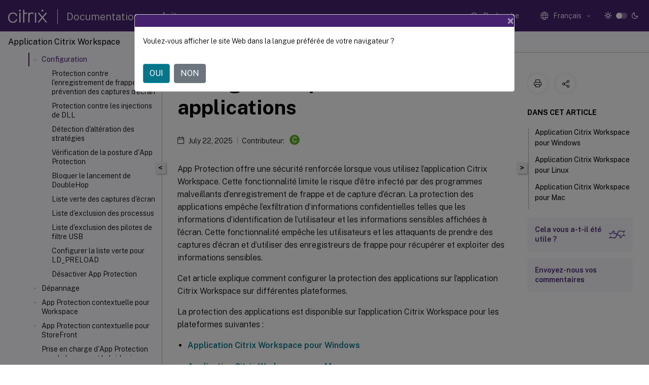

--- FILE ---
content_type: text/html; charset=UTF-8
request_url: https://docs.citrix.com/fr-fr/citrix-workspace-app/app-protection/configure.html?lang-switch=true
body_size: 24990
content:
<!DOCTYPE html>
<html lang="fr" class="theme" style="visibility:hidden">
    <head>
<meta http-equiv="Content-Type" content="text/html; charset=UTF-8">
    <meta charset="UTF-8">
    <meta http-equiv="X-UA-Compatible" content="IE=edge">
    <meta name="viewport" content="width=device-width, initial-scale=1.0, maximum-scale=12.0, user-scalable=yes">
    
    
   
    <title>Configurer la protection des applications | Application Citrix Workspace</title>
	
    <meta name="description" content="App Protection offre une sécurité renforcée lorsque vous utilisez l’application Citrix Workspace. Cette fonctionnalité limite le risque d’être infecté par des programmes malveillants d’enregistrement de frappe et de capture d’écran.">
	
    <meta name="ctx_product" content="workspace_app">
    <meta name="lastModified" content="July 22, 2025">
<meta name="mt_fly_provider" content="">
    <meta name="lang_code" content="fr-fr">   
    <meta name="google-site-verification" content="1Wh0frgAsMk_9bvhlqikSVpVii-UUGbdQsKWe4WqTrQ">
    

    

      <link rel="preconnect" href="https://consent.trustarc.com" crossorigin>   

   <link rel="preconnect" href="https://fonts.gstatic.com" crossorigin>

    <link rel="preload" as="style" href="https://fonts.googleapis.com/css2?family=Public+Sans:wght@300;400;600;700&amp;display=swap">

    <link rel="stylesheet" href="https://fonts.googleapis.com/css2?family=Public+Sans:wght@300;400;600;700&amp;display=swap" media="print" onload="this.media='all'">

        
   
    <link rel="preload" as="style" href="/assets/main.css">
    <link rel="stylesheet" href="/assets/main.css">



    <link rel="canonical" href="/fr-fr/citrix-workspace-app/app-protection/configure.html">
    <link rel="icon" type="image/vnd.microsoft.icon" href="/assets/images/favicon.ico">
    <link rel="apple-touch-icon" href="/assets/images/apple-touch-icon.png">
  
    
    
</head>

    <body class="doc">
        <div class="docs-container-fluid">
            <div class="row no-gutters docs-header-container" id="docs-header-container-id">
                <div class="col-sm-12 col-md-12 docs-page-header">
                    
                        
<header class="docs-header clearfix">
  <!-- <button type="button" id="extra-close-button" class="close" data-dismiss="modal" aria-label="Close">
        <span aria-hidden="true">&times;</span>
    </button> -->

  <div class="md-search">
    <div class="md-search-close">
      <span class="docs-icon icon-close"></span>
    </div>
  </div>
  <div class="header-left">
    <div class="docs-icon icon-hamburger md-hamburger"></div>

    <a class="site-title" onclick="location.href='https://www.citrix.com';">
      <span class="docs-icon icon-citrix-new site-logo"></span>
      
    </a>
    <span class="header-divider"> </span>
    <a href="/fr-fr" class="site-title-text">Documentation produit</a>
  </div>
  <div class="header-right">
    <div class="search-bar-container">
<!-- Button trigger modal -->
<button type="button" class="btn btn-primary search-btn-homepage" data-toggle="modal" data-target="#algoliaModal" id="search-btn">
  <span class="docs-icon icon-search"></span>
  <div class="search-box-new"> Recherche</div>
</button>

<input type="hidden" id="search_type" value="Tapez pour rechercher">
<input type="hidden" id="search_no_results" value="Aucun résultat">
<input type="hidden" id="search_filter" value="Filtres">
<input type="hidden" id="search_refine" value="Affiner les résultats">
<input type="hidden" id="search_clear_all" value="Tout effacer">
<input type="hidden" id="search_citrix_pro_doc" value="Rechercher la documentation Produit">
<input type="hidden" id="search_query" value="Essayez une recherche différente ou moins spécifique. Supprimez tous les filtres sélectionnés. Les exemples de recherche incluent mise à niveau, espace de travail, certificat.">
<input type="hidden" id="search_recommended" value="Sujets recommandés">
<input type="hidden" id="search_related_topics" value="Rubriques connexes dans Citrix Tech Zone">
<input type="hidden" id="search_no_result_tech_zone" value="Aucun résultat trouvé dans Tech Zone">
<input type="hidden" id="search_show_more" value="Afficher plus dans Tech Zone">
<input type="hidden" id="search_query_all" value="Rechercher dans tous les produits">
<input type="hidden" id="search_featured" value="Sujets d" int>
<input type="hidden" id="search_active_filter" value="Filtre sélectionné">

  <!-- Modal -->
  <div class="modal fade" id="algoliaModal" data-backdrop="false" tabindex="-1" role="dialog" aria-labelledby="algoliaModalLabel" aria-hidden="true">
    <div class="modal-dialog modal-dialog-scrollable" role="document">
      <div class="modal-content search-modal-content">
        <div class="modal-body search-modal-body" id="modal-box-algolia">
          <div>
            <div class="search-filter-head">
              <div class="inner-div">
                <div class="close-search-modal-mobile" data-dismiss="modal" aria-label="Close">
                 <span class="docs-icon algolia-modal-close-icon icon-arrow-back-search"></span>
                </div> 
                <div id="autocomplete">
                </div>
                <div class="close-search-modal" data-dismiss="modal" aria-label="Close">
                  <p>Fermer</p> <span class="docs-icon icon-clearAll-search"></span>
                </div>
                <div class="mobile-filter" id="mobile-filter-button"><span class="docs-icon icon-filter"></span></div>    
              </div>
            </div>
            <div class="search-hits">
              <div class="products-heading">
                <div class="prod">
                <div class="refine-heading">Affiner les résultats</div>
                <div id="clear-refinement" class="bg-ss-clear"></div>
                </div>
                <div id="hierarchical-menu">
                  <input type="text" id="product-search" class="product-searchbox" placeholder="Rechercher des produits">
                  <p class="select-product-mobile">Sélectionner un produit</p>
                </div>
              </div>
              <div class="mobile-apply-filter" id="mobile-filter-div">
                <div class="mobile-apply-filter-inner">
                  <div id="apply-filter">Appliquer</div>
                  <div id="clear-refinement-mobile">Tout effacer</div>
                </div>
              </div>
              <div id="result-div">
                <div id="query-suggestion-div"></div>
                <div class="show-filter">
                  <div id="selected-message">Filtre sélectionné</div>
                  <div id="current-refinements"></div>
                </div>
                <div id="empty-search-algolia">
                  <div class="search-icon-big">
                    <span class="docs-icon icon-search no-result"></span>
                  </div>
                  <div class="empty-message-class">
                     <div class="empty-message-line-1 modal-text-center">Rechercher la documentation Produit</div>
                  </div>
                </div>
                <div id="infinite-hits-custom" class="hits-container" style="display:none;">
                </div>
              </div>
            </div>
          </div>
        </div>
      </div>
    </div>
  </div>

      <span class="docs-icon icon-search md-search-submit"></span>
    </div>
<div class="language-container">
    <button type="button" class="btn btn-default dropdown-toggle" data-toggle="dropdown" aria-haspopup="true" aria-expanded="false" onclick="loadCaptcha('language')">
        <i class="docs-icon icon-globe cx-globe lang-selected"></i>
        <span class="lang-selected-text"></span>
        <span class="docs-icon dropdown-arrow icon-arrow-down-rounded"></span>
    </button>
        
    <ul class="dropdown-menu">
        <li class="lang active lang-desktop">
            <a class="language-option" href="/en-us/citrix-workspace-app/app-protection/configure.html?lang-switch=true">
                <div class="lang-p">
                    English
                </div>
            </a>
        </li>
        <li class="lang active lang-mobile">
            <a class="language-option" href="/en-us/citrix-workspace-app/app-protection/configure.html?lang-switch=true">
                <div class="lang-p">
                    EN
                </div>
            </a>
        </li>
        <li class="lang active lang-desktop">
            <a class='language-option' href='/de-de/citrix-workspace-app/app-protection/configure?lang-switch=true'>
                <div class="lang-p">
                    Deutsch
                </div>
            </a>
        </li>
        <li class="lang active lang-mobile">
            <a class='language-option' href='/de-de/citrix-workspace-app/app-protection/configure?lang-switch=true'>
                <div class="lang-p">
                    DE
                </div>
            </a>
        </li>
        <li class="lang active lang-desktop">
            <a class='language-option' href='/ja-jp/citrix-workspace-app/app-protection/configure?lang-switch=true'>
                <div class="lang-p">
                    日本語
                </div>
            </a>
        </li>
        <li class="lang active lang-mobile">
            <a class='language-option' href='/ja-jp/citrix-workspace-app/app-protection/configure?lang-switch=true'>
                <div class="lang-p">
                    JA
                </div>
            </a>
        </li>
        <li class="lang active lang-desktop">
            <a class='language-option' href='/zh-cn/citrix-workspace-app/app-protection/configure?lang-switch=true'>
                <div class="lang-p">
                    简体中文
                </div>
            </a>
        </li>
        <li class="lang active lang-mobile">
            <a class='language-option' href='/zh-cn/citrix-workspace-app/app-protection/configure?lang-switch=true'>
                <div class="lang-p">
                    ZH
                </div>
            </a>
        </li>
        <li class="lang active lang-desktop">
            <a class='language-option' href='/fr-fr/citrix-workspace-app/app-protection/configure?lang-switch=true'>
                <div class="lang-p">
                    Français
                </div>
            </a>
        </li>
        <li class="lang active lang-mobile">
            <a class='language-option' href='/fr-fr/citrix-workspace-app/app-protection/configure?lang-switch=true'>
                <div class="lang-p">
                    FR
                </div>
            </a>
        </li>
        <li class="lang active lang-desktop">
            <a class='language-option' href='/es-es/citrix-workspace-app/app-protection/configure?lang-switch=true'>
                <div class="lang-p">
                    Español
                </div>
            </a>
        </li>
        <li class="lang active lang-mobile">
            <a class='language-option' href='/es-es/citrix-workspace-app/app-protection/configure?lang-switch=true'>
                <div class="lang-p">
                    ES
                </div>
            </a>
        </li>
    </ul>
</div>



    <div class="light-toggle-box">
      <div class="light docs-actions-item">
        <span data-content="Thème léger">
          <i class="docs-icon icon-sun"></i>
        </span>
      </div>
      <label class="switch">
        <input id="switch_theme" type="checkbox">
        <span class="slider round"></span>
      </label>
      <div class="dark docs-actions-item">
        <span data-content="Thème sombre">
          <i class="docs-icon icon-moon"></i>
        </span>
      </div>
    </div>

    <button class="themebtn-switch">
      <span data-content="Thème léger" class="theme-mobile">
        <i class="docs-icon icon-sun"></i>
      </span>
    </button>
  </div>
</header>


                    
					 <div id="docs-banner">
                        <div id="banner-div" style="display: none;" data-component="dismissible-item" data-expiry="1000" data-id="welcome-banner" data-type="info" data-value='&lt;div&gt;&lt;p id="text-banner"&gt;&lt;/p&gt;&lt;p id="new-banner"&gt;&lt;/p&gt;&lt;/div&gt;'></div>


                    </div>
                </div>
            </div>
            <div class="row no-gutters">
                <div class="col-sm-12 col-md-12 docs-page-content">
			<div id="invisible-recaptcha"></div>
     			 <input type="hidden" id="recaptchaVal" value="">
                    
   
<div class="row no-gutters" id="collapse">
  <div class="col-3 col-md-4 col-lg-3 content-left-wrapper">
    <div class="left-wrapper">
      
      

        <div class="version-name-class">
            <span class="version-name">
                Application Citrix Workspace
            </span>
        </div>
    <!-- <div class="cx-version-options">
        <div class="dropdown has-no-options">
            <button class="btn btn-secondary dropdown-toggle docsproductversiondropdown" type="button" 
            data-toggle="dropdown" aria-haspopup="true" aria-expanded="false">
                <p class="version-name-container">
                    <span class="version-name">
                         Application Citrix Workspace
                    </span>
                </p>

            </button>
        </div>
    </div> -->


<div class="left-nav">
    <div class="overlay"></div>
    <ul class="ctx-sub-menu scrollable">
                <li>
                    
                    <p>
                    
                        
                        
                        
                        
                        <a href='/fr-fr/citrix-workspace-app'>
                            Vue d'ensemble
                            
                            
                        </a>
                    </p>
                 </li>
                <li>
                    
                    <p>
                    
                        
                        
                        
                        
                        <a href='/fr-fr/citrix-workspace-app/whats-new'>
                            Nouveautés
                            
                            
                        </a>
                    </p>
                 </li>
                <li>
                    
                    <p>
                    
                        
                        
                        
                        
                        <a href="/fr-fr/citrix-workspace-app-for-android.html">
                            Application Citrix Workspace pour Android
                            
                            
                        </a>
                    </p>
                 </li>
                <li>
                    
                    <p>
                    
                        
                        
                        
                        
                        <a href="/fr-fr/citrix-workspace-app-for-chrome.html">
                            Application Citrix Workspace pour ChromeOS
                            
                            
                        </a>
                    </p>
                 </li>
                <li>
                    
                    <p>
                    
                        
                        
                        
                        
                        <a href="/fr-fr/citrix-workspace-app-for-html5.html">
                            Application Citrix Workspace pour HTML5
                            
                            
                        </a>
                    </p>
                 </li>
                <li>
                    
                    <p>
                    
                        
                        
                        
                        
                        <a href="/fr-fr/citrix-workspace-app-for-ios.html">
                            Application Citrix Workspace pour iOS
                            
                            
                        </a>
                    </p>
                 </li>
                <li>
                    
                    <p>
                    
                        
                        
                        
                        
                        <a href="/fr-fr/citrix-workspace-app-for-linux.html">
                            Application Citrix Workspace pour Linux
                            
                            
                        </a>
                    </p>
                 </li>
                <li>
                    
                    <p>
                    
                        
                        
                        
                        
                        <a href="/fr-fr/citrix-workspace-app-for-mac.html">
                            Application Citrix Workspace pour Mac
                            
                            
                        </a>
                    </p>
                 </li>
                <li>
                    
                    <p>
                    
                        
                        
                        
                        
                        <a href="/fr-fr/citrix-workspace-app-for-windows.html">
                            Application Citrix Workspace pour Windows
                            
                            
                        </a>
                    </p>
                 </li>
                <li>
                    
                    <p>
                    
                        
                        
                        
                        
                        <a href="/fr-fr/citrix-workspace-app-for-windows-store.html">
                            Application Citrix Workspace pour Windows (Store)
                            
                            
                        </a>
                    </p>
                 </li>
                <li class="has-sub-nav-li">
                    
                    <p class="child-active">
                        <span class="ctx-sub-menu-group-link has-sub-nav docs-icon icon-arrow-up-rounded "></span>
                    
                        
                        
                        
                        
                        <a class='ctx-sub-menu-group-title' href='/fr-fr/citrix-workspace-app/app-protection'>
                            App Protection
                            
                            
                        </a>
                    </p>
                        <ul id="ctx-sub-menu-children" class="ctx-sub-menu-child-open">
                                <li>
                                    <p>  
                                        <a href='/fr-fr/citrix-workspace-app/app-protection/system-requirements-and-compatibility-matrix'>Configuration système requise et compatibilité</a>
                                </p>
</li>
                                <li>
                                    <p>  
                                        <a href='/fr-fr/citrix-workspace-app/app-protection/features'>Fonctionnalités</a>
                                </p>
</li>
                                <li>
                                    <p>  
                                        <a href='/fr-fr/citrix-workspace-app/app-protection/features-in-technical-preview'>Fonctionnalités de la version Technical Preview</a>
                                </p>
</li>
                                <li class="has-sub-nav-li">
                                    <p class="active"> <!-- rendering second level child -->
                                        <span class="ctx-sub-menu-group-link has-sub-nav docs-icon icon-arrow-up-rounded "></span>
                                        Configuration <!-- rendering second level child -->
                                    </p>
                                    <ul id="ctx-sub-menu-children" class="ctx-sub-menu-child-open">
                                                <li>
                                                    <p>  
                                                        <a href='/fr-fr/citrix-workspace-app/app-protection/configure/configure-anti-keylogging-and-anti-screen-capture'>
                                                        Protection contre l'enregistrement de frappe et prévention des captures d'écran  </a>
                                                    </p>
                                                </li>
                                                <li>
                                                    <p>  
                                                        <a href='/fr-fr/citrix-workspace-app/app-protection/configure/configure-anti-dll'>
                                                        Protection contre les injections de DLL </a>
                                                    </p>
                                                </li>
                                                <li>
                                                    <p>  
                                                        <a href='/fr-fr/citrix-workspace-app/app-protection/configure/configure-policy-tampering'>
                                                        Détection d'altération des stratégies </a>
                                                    </p>
                                                </li>
                                                <li>
                                                    <p>  
                                                        <a href='/fr-fr/citrix-workspace-app/app-protection/configure/configure-appp-posture-check'>
                                                        Vérification de la posture d'App Protection </a>
                                                    </p>
                                                </li>
                                                <li>
                                                    <p>  
                                                        <a href='/fr-fr/citrix-workspace-app/app-protection/configure/enable-double-hop-scenario'>
                                                        Bloquer le lancement de DoubleHop </a>
                                                    </p>
                                                </li>
                                                <li>
                                                    <p>  
                                                        <a href='/fr-fr/citrix-workspace-app/app-protection/configure/screen-capture-allow-list'>
                                                        Liste verte des captures d'écran </a>
                                                    </p>
                                                </li>
                                                <li>
                                                    <p>  
                                                        <a href='/fr-fr/citrix-workspace-app/app-protection/configure/process-exclusion-list'>
                                                        Liste d'exclusion des processus </a>
                                                    </p>
                                                </li>
                                                <li>
                                                    <p>  
                                                        <a href='/fr-fr/citrix-workspace-app/app-protection/configure/usb-filter-driver-exclusion-list'>
                                                        Liste d'exclusion des pilotes de filtre USB </a>
                                                    </p>
                                                </li>
                                                <li>
                                                    <p>  
                                                        <a href='/fr-fr/citrix-workspace-app/app-protection/configure/configure-allowlist-for-ld-preload'>
                                                        Configurer la liste verte pour LD_PRELOAD </a>
                                                    </p>
                                                </li>
                                                <li>
                                                    <p>  
                                                        <a href="/en-us/citrix-workspace-app/app-protection/configure/disable-app-protection.html">
                                                        Désactiver App Protection </a>
                                                    </p>
                                                </li>
                                    </ul>
                                </li>
                                <li class="has-sub-nav-li">
                                    <p> <!-- rendering second level child -->
                                        <span class="ctx-sub-menu-group-link has-sub-nav docs-icon icon-arrow-down-rounded"></span>  
                                        <a class='ctx-sub-menu-group-title' href='/fr-fr/citrix-workspace-app/app-protection/troubleshoot'>Dépannage</a> <!-- rendering second level child -->
                                    </p>
                                    <ul id="ctx-sub-menu-children" class="ctx-sub-menu-closed">
                                                <li>
                                                    <p>  
                                                        <a href='/fr-fr/citrix-workspace-app/app-protection/troubleshoot/generic-troubleshooting-scenarios'>
                                                        Scénarios de dépannage génériques </a>
                                                    </p>
                                                </li>
                                                <li>
                                                    <p>  
                                                        <a href='/fr-fr/citrix-workspace-app/app-protection/troubleshoot/policy-tampering-detection'>
                                                        Détection d'altération des stratégies </a>
                                                    </p>
                                                </li>
                                                <li>
                                                    <p>  
                                                        <a href='/fr-fr/citrix-workspace-app/app-protection/troubleshoot/app-protection-posture-check'>
                                                        Vérification de la posture d'App Protection </a>
                                                    </p>
                                                </li>
                                                <li>
                                                    <p>  
                                                        <a href='/fr-fr/citrix-workspace-app/app-protection/troubleshoot/log-collection'>
                                                        Collecte de journaux </a>
                                                    </p>
                                                </li>
                                                <li>
                                                    <p>  
                                                        <a href="/en-us/citrix-workspace-app/app-protection/troubleshoot/advanced-troubleshooting.html">
                                                        Dépannage avancé </a>
                                                    </p>
                                                </li>
                                    </ul>
                                </li>
                                <li class="has-sub-nav-li">
                                    <p> <!-- rendering second level child -->
                                        <span class="ctx-sub-menu-group-link has-sub-nav docs-icon icon-arrow-down-rounded"></span>  
                                        <a class='ctx-sub-menu-group-title' href='/fr-fr/citrix-workspace-app/app-protection/contextual-app-protection-workspace'>App Protection contextuelle pour Workspace</a> <!-- rendering second level child -->
                                    </p>
                                    <ul id="ctx-sub-menu-children" class="ctx-sub-menu-closed">
                                                <li>
                                                    <p>  
                                                        <a href='/fr-fr/citrix-workspace-app/app-protection/contextual-app-protection-workspace/prerequisites-workspace'>
                                                        Conditions préalables </a>
                                                    </p>
                                                </li>
                                                <li>
                                                    <p>  
                                                        <a href='/fr-fr/citrix-workspace-app/app-protection/contextual-app-protection-workspace/scenario-1-based-on-external-users-through-access-gateway'>
                                                        En fonction des utilisateurs externes passant par la passerelle d'accès </a>
                                                    </p>
                                                </li>
                                                <li>
                                                    <p>  
                                                        <a href='/fr-fr/citrix-workspace-app/app-protection/contextual-app-protection-workspace/scenario-2-based-on-untrusted-devices'>
                                                        En fonction des appareils non approuvés </a>
                                                    </p>
                                                </li>
                                                <li>
                                                    <p>  
                                                        <a href='/fr-fr/citrix-workspace-app/app-protection/contextual-app-protection-workspace/scenario-3-based-on-device-posture-results'>
                                                        En fonction des résultats de la posture de l'appareil </a>
                                                    </p>
                                                </li>
                                                <li>
                                                    <p>  
                                                        <a href='/fr-fr/citrix-workspace-app/app-protection/contextual-app-protection-workspace/scenario-4-based-on-specific-user-groups'>
                                                        En fonction de groupes d'utilisateurs spécifiques </a>
                                                    </p>
                                                </li>
                                    </ul>
                                </li>
                                <li class="has-sub-nav-li">
                                    <p> <!-- rendering second level child -->
                                        <span class="ctx-sub-menu-group-link has-sub-nav docs-icon icon-arrow-down-rounded"></span>  
                                        <a class='ctx-sub-menu-group-title' href='/fr-fr/citrix-workspace-app/app-protection/contextual-app-protection-storefront'>App Protection contextuelle pour StoreFront</a> <!-- rendering second level child -->
                                    </p>
                                    <ul id="ctx-sub-menu-children" class="ctx-sub-menu-closed">
                                                <li>
                                                    <p>  
                                                        <a href='/fr-fr/citrix-workspace-app/app-protection/contextual-app-protection-storefront/prerequisites-storefront'>
                                                        Conditions préalables </a>
                                                    </p>
                                                </li>
                                                <li>
                                                    <p>  
                                                        <a href='/fr-fr/citrix-workspace-app/app-protection/contextual-app-protection-storefront/scenario-1-based-on-device-type'>
                                                        En fonction du type d'appareil </a>
                                                    </p>
                                                </li>
                                                <li>
                                                    <p>  
                                                        <a href='/fr-fr/citrix-workspace-app/app-protection/contextual-app-protection-storefront/scenario-2-based-on-source-of-launch'>
                                                        En fonction de la source de lancement </a>
                                                    </p>
                                                </li>
                                                <li>
                                                    <p>  
                                                        <a href='/fr-fr/citrix-workspace-app/app-protection/contextual-app-protection-storefront/scenario-3-based-on-active-directory-group'>
                                                        En fonction du groupe Active Directory </a>
                                                    </p>
                                                </li>
                                                <li>
                                                    <p>  
                                                        <a href='/fr-fr/citrix-workspace-app/app-protection/contextual-app-protection-storefront/scenario-4-based-on-epa-scan-result'>
                                                        En fonction des résultats du scan EPA </a>
                                                    </p>
                                                </li>
                                                <li>
                                                    <p>  
                                                        <a href='/fr-fr/citrix-workspace-app/app-protection/contextual-app-protection-storefront/scenario-5-based-on-specific-user-groups'>
                                                        En fonction de groupes d'utilisateurs spécifiques </a>
                                                    </p>
                                                </li>
                                    </ul>
                                </li>
                                <li>
                                    <p>  
                                        <a href='/fr-fr/citrix-workspace-app/app-protection/app-protection-hybrid-launch-workspace'>Prise en charge d'App Protection pour le lancement hybride via Workspace</a>
                                </p>
</li>
                                <li>
                                    <p>  
                                        <a href='/fr-fr/citrix-workspace-app/app-protection/app-protection-hybrid-launch-storefront'>Prise en charge d’App Protection pour le lancement hybride via StoreFront</a>
                                </p>
</li>
                        </ul>
                 </li>
                <li>
                    
                    <p>
                    
                        
                        
                        
                        
                        <a href="/fr-fr/citrix-enterprise-browser.html">
                            Citrix Enterprise Browser
                            
                            
                        </a>
                    </p>
                 </li>
                <li>
                    
                    <p>
                    
                        
                        
                        
                        
                        <a href='/fr-fr/citrix-workspace-app/release-timelines'>
                            Calendrier de publication de Citrix Workspace
                            
                            
                        </a>
                    </p>
                 </li>
                <li>
                    
                    <p>
                    
                        
                        
                        
                        
                        <a href='/fr-fr/citrix-workspace-app/citrix-workspace-app-feature-matrix'>
                            Tableau des fonctionnalités de l'application Citrix Workspace
                            
                            
                        </a>
                    </p>
                 </li>
                <li>
                    
                    <p>
                    
                        
                        
                        
                        
                        <a href="https://help-docs.citrix.com/fr-fr/citrix-workspace-app" rel="noopener noreferrer" target="_blank">
                            Aide à l'utilisateur final
                            
                            
                        </a>
                    </p>
                 </li>
                <li>
                    
                    <p>
                    
                        
                        
                        
                        
                        <a class='history-class' href='/fr-fr/citrix-workspace-app/document-history'> Historique des documents
                            
                            
                                <span class="docs-icon icon-rss ml-3"></span>
                        </a>
                    </p>
                 </li>
        
    </ul>
</div>


      
    </div>
  </div>
  <div class="col-xs-12 col-md-8 col-lg-9 content-right-wrapper">
    <div class="row no-gutters">
      <!--in this line there is class="h-100" which gives height 100%!important this is causing the issue  -->
      <div class="col-12 add-margin sticky-banner">
        
        <div id="mtDesktopBanner" class="mt-feedback-banner mt-feedback-banner-wrapper" style="display: none">
          <div class="feedback-banner-container " data-localize-header="mt-feedback-form">
    <div class="banner-content-wrapper">
        <span class="banner-heading" data-localize="mt_feedback_banner_heading">Ce contenu a été traduit automatiquement de manière dynamique.</span>
    </div>
    <div class="banner-content-wrapper">
        <a class="banner-modal-button" href="#" data-toggle="modal" data-target="#mtFeedbackModal">
            <span data-localize="mt_feedback_banner_link">Donnez votre avis ici</span>
        </a>
    </div>
</div>
<div class="grate-ful-section" data-localize-header="mt-feedback-form">
    <!--suc_msg div will show when we get success response from netlify for the podio feedback -->  
        <img width="20" height="20" id="grate-ful-section_image_id">
        <span data-localize="mt_feedback_thank_you_text">Merci pour vos commentaires 
        </span>
</div>
        </div>
         
<nav aria-label="breadcrumb" class="d-lg-block breadcrumb-mobile ">
    <div class="breadcrumb-container sub-content-main-wrapper">
        <ol class="breadcrumb ctx-breadcrumbs">
            <li class="breadcrumb-item"><a href="/fr-fr"><span class="docs-icon icon-home breadcrumb-icon"></span></a></li>
            <li class="breadcrumb-item"><a href="/fr-fr/citrix-workspace-app">Application Citrix Workspace</a></li>
        </ol>
    </div>
</nav>
      </div>
      
      <div style="position: sticky; width: 100%; top: 200px; z-index: 3">
        <button id="collapse-left">&lt;</button>
        <button id="show-left" style="display: none">&gt;</button>
      </div>

       
      <div class="col-12 col-sm-12 col-md-12 col-lg-9 order-12 order-sm-12 order-md-12 order-lg-1 sub-content-main-flex">
        <div class="sub-content-main-wrapper h-100">
          <div class="sub-content-main-wrapper-innner">
            

            <div class="mt-note" style="display: none">
              <div class="notification-container">
    <div class="notification-panel container-fluid" style="display:none">
        <div class="row outer-row-cont">
            <div class="col-12 col-md-7 col-sm-6 col-lg-7 outer-cont">
                <p class="notification-text en-us">This content has been machine translated dynamically.</p>
                <p class="notification-text de-de">Dieser Inhalt ist eine maschinelle Übersetzung, die dynamisch erstellt wurde. <a href="#mt-disclaimer">(Haftungsausschluss)</a></p>
                <p class="notification-text fr-fr">Cet article a été traduit automatiquement de manière dynamique. <a href="#mt-disclaimer">(Clause de non responsabilité)</a></p>
                <p class="notification-text es-es">Este artículo lo ha traducido una máquina de forma dinámica. <a href="#mt-disclaimer">(Aviso legal)</a></p>
				<p class="notification-text zh-cn">此内容已经过机器动态翻译。 <a href="#mt-disclaimer">放弃</a></p>
                <p class="notification-text ja-jp">このコンテンツは動的に機械翻訳されています。<a href="#mt-disclaimer">免責事項</a></p>
                <p class="notification-text ko-kr">이 콘텐츠는 동적으로 기계 번역되었습니다. <a href="#mt-disclaimer">책임 부인</a></p>
                <p class="notification-text pt-br">Este texto foi traduzido automaticamente. <a href="#mt-disclaimer">(Aviso legal)</a></p>
                <p class="notification-text it-it">Questo contenuto è stato tradotto dinamicamente con traduzione automatica.<a href="#mt-disclaimer">(Esclusione di responsabilità))</a></p>
                
                <p class="notification-text en-us-persistent-mt">This article has been machine translated.</p>
                <p class="notification-text de-de-persistent-mt">Dieser Artikel wurde maschinell übersetzt. <a href="#mt-disclaimer">(Haftungsausschluss)</a></p>
                <p class="notification-text fr-fr-persistent-mt">Ce article a été traduit automatiquement. <a href="#mt-disclaimer">(Clause de non responsabilité)</a></p>
                <p class="notification-text es-es-persistent-mt">Este artículo ha sido traducido automáticamente. <a href="#mt-disclaimer">(Aviso legal)</a></p>
                <p class="notification-text ja-jp-persistent-mt">この記事は機械翻訳されています.<a href="#mt-disclaimer">免責事項</a></p>
                <p class="notification-text ko-kr-persistent-mt">이 기사는 기계 번역되었습니다.<a href="#mt-disclaimer">책임 부인</a></p>
                <p class="notification-text pt-br-persistent-mt">Este artigo foi traduzido automaticamente.<a href="#mt-disclaimer">(Aviso legal)</a></p>
                <p class="notification-text zh-cn-persistent-mt">这篇文章已经过机器翻译.<a href="#mt-disclaimer">放弃</a></p>
                <p class="notification-text it-it-persistent-mt">Questo articolo è stato tradotto automaticamente.<a href="#mt-disclaimer">(Esclusione di responsabilità))</a></p>
            </div>
            <div class="col-12 col-md-5 col-sm-6 col-lg-5 inner-cont">
                <div class="button">
                    <div class="switcher">
                        <a class="mt-switchback-btn" href="javascript:">
                            <img width="20" height="20" class="blue_icon" id="mt-switchback-btn_image"> 
                            <span class="en-us">Switch to english</span>
                            <span class="de-de" style="display:none">Auf Englisch anzeigen</span>
                            <span class="fr-fr" style="display:none">Lire en anglais</span>
                            <span class="es-es" style="display:none">Leer en inglés</span>
                            <span class="ja-jp" style="display:none">英語に切り替え</span>
                            <span class="ko-kr" style="display:none">영어로 전환</span>
                            <span class="pt-br" style="display:none">Mudar para ingles</span>
                            <span class="zh-cn" style="display:none">切换到英文</span>
                            <span class="it-it" style="display:none">Passa all'inglese</span>
                        </a>
                    </div>
                </div>
            </div>
        </div>
    </div>
    <div style="display:none" id="notification-panel-error" class="notification-panel-error">
        <span class="icon-warning docs-icon"></span>
        <p class="notification-text">Translation failed!</p>
    </div>
 </div>

            </div>
            <div class="sub-content-main">
               
              <div class="title-container">
                <h1 class="page-title  d-sm-none d-lg-block"> Configurer la protection des applications 
                </h1>
              </div>

                 <div class="meta-data d-none d-lg-block">
        <span class="docs-icon icon-calendar"></span>
                <span class="last-modified">July 22, 2025</span>
                        
                        
                                <div class="contributor">
                                Contributeur: 
                                        
					<div class="contributor-inline">
                                                <!--  -->
                                                
                                                                <span class="contributor-info unconsented-contributor" title="
                        Citrix
                         Staff">
                        C
                        </span>
										</div>
                                </div>
                <div class="meta-border"></div>
</div>
   


<p>App Protection offre une sécurité renforcée lorsque vous utilisez l’application Citrix Workspace. Cette fonctionnalité limite le risque d’être infecté par des programmes malveillants d’enregistrement de frappe et de capture d’écran. La protection des applications empêche l’exfiltration d’informations confidentielles telles que les informations d’identification de l’utilisateur et les informations sensibles affichées à l’écran. Cette fonctionnalité empêche les utilisateurs et les attaquants de prendre des captures d’écran et d’utiliser des enregistreurs de frappe pour récupérer et exploiter des informations sensibles.</p>

<p>Cet article explique comment configurer la protection des applications sur l’application Citrix Workspace sur différentes plateformes.</p>

<p>La protection des applications est disponible sur l’application Citrix Workspace pour les plateformes suivantes :</p>

<ul>
  <li><a href="/fr-fr/citrix-workspace-app/app-protection/configure#citrix-workspace-app-for-windows">Application Citrix Workspace pour Windows</a></li>
  <li><a href="/fr-fr/citrix-workspace-app/app-protection/configure#citrix-workspace-app-for-mac">Application Citrix Workspace pour Mac</a></li>
  <li><a href="/fr-fr/citrix-workspace-app/app-protection/configure#citrix-workspace-app-for-linux">Application Citrix Workspace pour Linux</a></li>
  <li><a href="/fr-fr/citrix-workspace-app/app-protection/configure#citrix-workspace-app-for-ios">Application Citrix Workspace pour iOS</a></li>
  <li><a href="/fr-fr/citrix-workspace-app/app-protection/configure#citrix-workspace-app-for-android">Application Citrix Workspace pour Android</a></li>
</ul>

<blockquote>
  <p><strong>Avertissement</strong></p>

  <p>Les stratégies App Protection filtrent l’accès aux fonctions requises du système d’exploitation sous-jacent. Les appels d’API spécifiques sont nécessaires pour capturer des écrans ou des frappes de clavier. Les stratégies App Protection fournissent une protection même contre les outils de piratage personnalisés et spécifiques. Cependant, à mesure que les systèmes d’exploitation évoluent, de nouveaux programmes d’enregistrement de frappe et de capture d’écran peuvent émerger. Bien que nous continuions à les identifier et à les traiter, nous ne pouvons pas garantir une protection complète dans des configurations et des déploiements spécifiques.</p>
</blockquote>

<h2 id="application-citrix-workspace-pour-windows">
<a class="anchor" href="#application-citrix-workspace-pour-windows" aria-hidden="true"><span class="octicon octicon-link"></span></a>Application Citrix Workspace pour Windows</h2>

<h3 id="conditions-préalables">Conditions préalables<a name="conditions-pr%C3%A9alables" class="anchor" href="#conditions-pr%C3%A9alables"></a>
</h3>

<ul>
  <li>Citrix Virtual Apps and Desktops 1912 LTSR ou versions ultérieures.</li>
  <li>StoreFront version 1912 LTSR ou Workspace.</li>
  <li>Application Citrix Workspace version 2203.1 LTSR ou versions ultérieures.</li>
  <li>Une licence App Protection valide</li>
  <li>
    <p>À partir de la version 2212 de l’application Citrix Workspace, le composant App Protection est installé par défaut lors de l’installation de l’application Citrix Workspace.</p>

    <p>La case à cocher <strong>Activer App Protection</strong> qui apparaît lors de l’installation est remplacée par <strong>Démarrer App Protection après l’installation</strong>.</p>

    <ul>
      <li>
        <p>Pour les versions de l’application Citrix Workspace antérieures à la version 2311 :</p>

        <p><img src="/en-us/citrix-workspace-app/media/start-appp-after-install-2212.png" alt="Démarrer App Protection après l'installation – Versions de l'application Citrix Workspace antérieures à la version 2311" loading="eager" class="images"></p>
      </li>
      <li>
        <p>À partir de la version 2311 de l’application Citrix Workspace :</p>

        <p><img src="/en-us/citrix-workspace-app/media/start-appp-after-install-from-cwa-2311-onwards.png" alt="Démarrer App Protection après l'installation – Application Citrix Workspace version 2311 et ultérieure" loading="eager" class="images"></p>
      </li>
    </ul>

    <p>Lorsque vous cochez cette case, la fonctionnalité App Protection démarre immédiatement après l’installation.</p>

    <blockquote>
      <p><strong>Remarque :</strong></p>

      <p>Si vous ne cochez pas cette case, la fonctionnalité App Protection démarre automatiquement dès le premier démarrage d’une ressource ou d’un composant protégé pour les clients ayant droit à la protection des applications.</p>
    </blockquote>
  </li>
</ul>

<h3 id="configurer">Configurer<a name="configurer" class="anchor" href="#configurer"></a>
</h3>

<p>Configurez les fonctionnalités App Protection suivantes pour l’application Citrix Workspace pour Windows :</p>

<ul>
  <li>
<strong>Protection contre l’enregistrement de frappe et prévention des captures d’écran :</strong>
    <ul>
      <li>Pour Virtual Apps and Desktops, consultez la section <a href="/fr-fr/citrix-workspace-app/app-protection/configure/configure-anti-keylogging-and-anti-screen-capture#configure-anti-keylogging-and-anti-screen-capture-for-virtual-apps-and-desktops">Configurer la protection contre l’enregistrement de frappe et la prévention des captures d’écran pour les applications et les bureaux virtuels</a>.</li>
      <li>Pour les applications Web et SaaS, consultez la section <a href="/fr-fr/citrix-workspace-app/app-protection/configure/configure-anti-keylogging-and-anti-screen-capture#configure-anti-keylogging-and-anti-screen-capture-for-web-and-saas-apps">Configurer la protection contre l’enregistrement de frappe et la prévention des captures d’écran pour les applications Web et SaaS</a>.</li>
      <li>Pour l’authentification et Self-Service Plug-in :
        <ul>
          <li>Si vous utilisez l’interface utilisateur Global App Configuration Service, consultez la section <a href="/fr-fr/citrix-workspace-app/app-protection/configure/configure-anti-keylogging-and-anti-screen-capture#using-global-app-configuration-service-ui">Configurer la protection contre l’enregistrement de frappe et la prévention des captures d’écran pour l’authentification et Self-Service Plug-in à l’aide de l’interface utilisateur Global App Configuration Service</a>
</li>
          <li>Si vous utilisez un objet de stratégie de groupe, consultez la section <a href="/fr-fr/citrix-workspace-app/app-protection/configure/configure-anti-keylogging-and-anti-screen-capture#using-group-policy-object">Configurer la protection contre l’enregistrement de frappe et la prévention des captures d’écran pour l’authentification et Self-Service Plug-in à l’aide d’un objet de stratégie de groupe</a>
</li>
          <li>Si vous utilisez l’API, consultez la section <a href="/fr-fr/citrix-workspace-app/app-protection/configure/configure-anti-keylogging-and-anti-screen-capture#using-global-app-configuration-service-api">Configurer la protection contre l’enregistrement de frappe et la prévention des captures d’écran pour l’authentification et Self-Service Plug-in à l’aide de l’API GACS</a>
</li>
        </ul>
      </li>
    </ul>
  </li>
  <li>Pour configurer la protection contre les injections de DLL, consultez l’article <a href="/fr-fr/citrix-workspace-app/app-protection/configure/configure-anti-dll">Configurer la protection contre les injections de DLL</a>.</li>
  <li>Pour configurer la détection d’altération des stratégies App Protection, consultez l’article <a href="/fr-fr/citrix-workspace-app/app-protection/configure/configure-policy-tampering">Configurer la détection d’altération des stratégies de protection des applications</a>.</li>
  <li>Pour configurer la vérification de l’état de la fonctionnalité App Protection, consultez l’article <a href="/fr-fr/citrix-workspace-app/app-protection/configure/configure-appp-posture-check">Configurer la vérification de l’état d’App Protection</a>.</li>
  <li>Pour activer le paramètre Bloquer le lancement de DoubleHop, consultez la section <a href="/fr-fr/citrix-workspace-app/app-protection/configure/enable-double-hop-scenario">Bloquer le lancement de DoubleHop</a>.</li>
</ul>

<h3 id="limitations">Limitations<a name="limitations" class="anchor" href="#limitations"></a>
</h3>

<ul>
  <li>Cette fonctionnalité est prise en charge uniquement sur les systèmes d’exploitation de bureau tels que Windows 11 et Windows 10.</li>
  <li>À partir de la version 2006.1, l’application Citrix Workspace n’est plus prise en charge sous Windows 7. La protection des applications ne fonctionne donc pas sous Windows 7. Pour plus d’informations, consultez <a href="/fr-fr/citrix-workspace-app-for-windows#deprecation">Fin de prise en charge</a>.</li>
  <li>Cette fonctionnalité n’est pas prise en charge par le protocole RDP (Remote Desktop Protocol).</li>
</ul>

<h3 id="interface-de-ligne-de-commande">Interface de ligne de commande<a name="interface-de-ligne-de-commande" class="anchor" href="#interface-de-ligne-de-commande"></a>
</h3>

<p>Vous pouvez démarrer le composant App Protection à l’aide du paramètre de ligne de commandes <code class="language-plaintext highlighter-rouge">/startappprotection</code>. Cependant, l’ancien commutateur <code class="language-plaintext highlighter-rouge">/includeappprotection</code> est obsolète.</p>

<p>Le tableau suivant fournit des informations sur les écrans protégés en fonction du déploiement :</p>

<table>
  <thead>
    <tr>
      <th>Déploiement d’App Protection</th>
      <th>Écrans protégés</th>
      <th>Écrans non protégés</th>
    </tr>
  </thead>
  <tbody>
    <tr>
      <td>Inclus dans l’application Citrix Workspace</td>
      <td>Boîte de dialogue Self-Service Plug-in et Authentication Manager/Informations d’identification utilisateur</td>
      <td>Centre de connexion, Appareils, messages d’erreur liés à l’application Citrix Workspace, Reconnexion automatique des clients, Ajouter un compte</td>
    </tr>
    <tr>
      <td>Configuré sur le Controller</td>
      <td>Écran de session ICA (applications et bureaux)</td>
      <td>Centre de connexion, Appareils, messages d’erreur liés à l’application Citrix Workspace, Reconnexion automatique des clients, Ajouter un compte</td>
    </tr>
  </tbody>
</table>

<p>Lorsque vous prenez une capture d’écran, seule la fenêtre protégée est occultée. Vous pouvez prendre une capture d’écran de la zone à l’extérieur de la fenêtre protégée. Toutefois, si vous utilisez la touche <strong>Impr écran</strong> pour réaliser une capture d’écran sur une machine Windows 10, vous devez réduire la fenêtre protégée.</p>

<blockquote>
  <p><strong>Remarque :</strong></p>

  <p>Cette stratégie d’objet de stratégie de groupe ne s’applique pas aux sessions ICA et SaaS. Les sessions ICA et SaaS continuent d’être contrôlées à l’aide du Delivery Controller et de Citrix Secure Private Access.</p>
</blockquote>

<p><strong>Amélioration d’App Protection :</strong></p>

<p>À compter de l’application Citrix Workspace pour Windows 2305 et versions ultérieures, la protection contre l’enregistrement de frappe est activée sur les écrans d’authentification et du Self-Service Plug-in si l’un des critères suivants est rempli :</p>

<ul>
  <li>Vous avez activé la App Protection à l’aide de l’une des méthodes suivantes :
    <ul>
      <li>En sélectionnant la case <strong>Démarrer la App Protection</strong> lors de l’installation.</li>
      <li>En démarrant le composant App Protection à l’aide du paramètre de ligne de commande <strong>/startappprotection</strong>.</li>
    </ul>
  </li>
  <li>Si vous n’avez pas sélectionné la case <strong>Démarrer App Protection</strong> ou si vous n’avez pas utilisé le paramètre de ligne de commande <strong>/startappprotection</strong> lors de l’installation, la protection contre l’enregistrement de frappe est activée après le lancement de la première ressource protégée.</li>
</ul>

<blockquote>
  <p><strong>Remarque :</strong></p>

  <p>Les paramètres Global App Configuration Service et des objets de stratégie de groupe remplacent le comportement précédent. Par exemple, si vous avez désactivé la stratégie GACS ou GPO pour ces écrans, la protection contre l’enregistrement de frappe n’est pas activée sur les écrans d’authentification et du SSP.</p>
</blockquote>

<h2 id="application-citrix-workspace-pour-linux">
<a class="anchor" href="#application-citrix-workspace-pour-linux" aria-hidden="true"><span class="octicon octicon-link"></span></a>Application Citrix Workspace pour Linux</h2>

<p>Depuis la version 2108, la fonction App Protection est entièrement fonctionnelle. Cette fonctionnalité prend en charge Virtual Apps and Desktops et elle est activée par défaut. Vous devez toutefois configurer la fonctionnalité App Protection dans le fichier <code class="language-plaintext highlighter-rouge">AuthManConfig.xml</code> pour l’activer pour Authentication Manager et les interfaces des plug-ins en libre-service.</p>

<h3 id="conditions-préalables-1">Conditions préalables<a name="conditions-pr%C3%A9alables-1" class="anchor" href="#conditions-pr%C3%A9alables-1"></a>
</h3>

<p>La fonctionnalité App Protection fonctionne mieux avec les systèmes d’exploitation suivants, ainsi qu’avec Gnome Display Manager :</p>

<ul>
  <li>Ubuntu 22.04, Ubuntu 20.04 et Ubuntu 18.04 64 bits</li>
  <li>Debian 10 et Debian 9 64 bits</li>
  <li>CentOS 7 64 bits</li>
  <li>RHEL 7 64 bits</li>
  <li>Système d’exploitation Raspberry Pi 32 bits ARMHF (basé sur Debian 10 (Buster))</li>
  <li>Système d’exploitation ARM64 Raspberry Pi (basé sur Debian 11 (bullseye))</li>
</ul>

<blockquote>
  <p><strong>Remarque :</strong></p>

  <p>La fonctionnalité App Protection est prise en charge à partir d’eLux 7.</p>

  <p>Si vous utilisez une application Citrix Workspace antérieure à la version 2204, la fonctionnalité App Protection n’est pas compatible avec les systèmes d’exploitation qui utilisent <code class="language-plaintext highlighter-rouge">glibc</code> 2.34 ou version ultérieure.</p>

  <p>Si vous installez l’application Citrix Workspace avec la fonctionnalité App Protection activée sur le système d’exploitation qui utilise <code class="language-plaintext highlighter-rouge">glibc</code> 2.34 ou version ultérieure, le démarrage du système d’exploitation peut échouer lors du redémarrage du système. Pour activer la récupération après l’échec de démarrage du système d’exploitation, effectuez l’une des opérations suivantes :</p>

  <ul>
    <li>Réinstallez le système d’exploitation.</li>
    <li>Accédez au mode Récupération du système d’exploitation et désinstallez l’application Citrix Workspace à l’aide du terminal.</li>
    <li>Démarrez via le système d’exploitation actif et supprimez le fichier <code class="language-plaintext highlighter-rouge">rm -rf /etc/ld.so.preload</code> du système d’exploitation existant.</li>
  </ul>
</blockquote>

<h3 id="installer-le-composant-protection-des-applications">Installer le composant Protection des applications<a name="installer-le-composant-protection-des-applications" class="anchor" href="#installer-le-composant-protection-des-applications"></a>
</h3>

<ol>
  <li>
    <p>Lorsque vous installez l’application Citrix Workspace à l’aide du package tarball, le message suivant s’affiche : <strong>Voulez-vous installer le composant Protection des applications ? Avertissement : vous ne pouvez pas désactiver cette fonctionnalité. Pour le désactiver, vous devez désinstaller l’application Citrix Workspace. Pour plus d’informations, contactez votre administrateur système. [$INSTALLER_N par défaut] :</strong></p>
  </li>
  <li>
    <p>Entrez <strong>Y</strong> pour installer le composant App Protection. La protection des applications n’est pas installée par défaut.</p>
  </li>
  <li>
    <p>Redémarrez votre ordinateur pour que les modifications soient prises en compte. La protection des applications fonctionne comme prévu uniquement après le redémarrage de votre machine.</p>
  </li>
</ol>

<h4 id="installation-du-composant-protection-des-applications-sur-les-packages-rpm">Installation du composant Protection des applications sur les packages RPM<a name="installation-du-composant-protection-des-applications-sur-les-packages-rpm" class="anchor" href="#installation-du-composant-protection-des-applications-sur-les-packages-rpm"></a>
</h4>

<p>À partir de la version 2104, le composant App Protection est pris en charge sur la version RPM de l’application Citrix Workspace.</p>

<p>Pour installer le composant App Protection, procédez comme suit :</p>

<ol>
  <li>Installez l’application Citrix Workspace.</li>
  <li>Installez le package App Protection <code class="language-plaintext highlighter-rouge">ctxappprotection&amp;lt;version&amp;gt;.rpm</code> à partir du programme d’installation de l’application Citrix Workspace.</li>
  <li>Redémarrez le système pour que les modifications soient prises en compte.</li>
</ol>

<h4 id="installation-du-composant-protection-des-applications-sur-les-packages-debian">Installation du composant Protection des applications sur les packages Debian<a name="installation-du-composant-protection-des-applications-sur-les-packages-debian" class="anchor" href="#installation-du-composant-protection-des-applications-sur-les-packages-debian"></a>
</h4>

<p>À partir de la version 2101, le composant App Protection est pris en charge sur la version Debian de l’application Citrix Workspace.</p>

<p>Pour installer le composant Protection des applications, exécutez la commande suivante à partir du terminal avant d’installer l’application Citrix Workspace :</p>

<div class="language-plaintext highlighter-rouge"><div class="highlight"><pre class="highlight"><code>  export DEBIAN_FRONTEND="noninteractive"
  sudo debconf-set-selections &lt;&lt;&lt; "icaclient app_protection/install_app_protection select yes"

  sudo debconf-show icaclient
  *  app_protection/install_app_protection: yes

  sudo apt install -f ./icaclient_&lt;version&gt;._amd64.deb
&lt;!--NeedCopy--&gt;
</code></pre></div></div>

<p>À compter de la version 2106, l’application Citrix Workspace introduit une option qui permet de configurer séparément les fonctionnalités de protection contre les programmes d’enregistrement de frappe et de capture d’écran pour les interfaces Authentication Manager et Self-Service Plug-in.</p>

<h3 id="configurer-1">Configurer<a name="configurer-1" class="anchor" href="#configurer-1"></a>
</h3>

<p>Configurez les fonctionnalités App Protection suivantes pour l’application Citrix Workspace pour Linux :</p>

<ul>
  <li>Pour configurer la protection contre l’enregistrement de frappe et la prévention des captures d’écran pour l’écran d’authentification, consultez la section <a href="/fr-fr/citrix-workspace-app/app-protection/configure/configure-anti-keylogging-and-anti-screen-capture#using-authmanconfigxml-for-an-authentication-manager">Configurer à l’aide du fichier AuthManConfig.xml pour le gestionnaire d’authentification</a>.</li>
  <li>Pour configurer la protection contre l’enregistrement de frappe et la prévention des captures d’écran pour Self-Service Plug-in, consultez la section <a href="/fr-fr/citrix-workspace-app/app-protection/configure/configure-anti-keylogging-and-anti-screen-capture#using-authmanconfigxml-for-the-self-service-plug-in-interface">Configurer à l’aide du fichier AuthManConfig.xml pour l’interface de Self-Service Plug-in</a>.</li>
  <li>Pour configurer la protection contre l’enregistrement de frappe et la prévention des captures d’écran pour les applications et les bureaux virtuels, consultez la section <a href="/fr-fr/citrix-workspace-app/app-protection/configure/configure-anti-keylogging-and-anti-screen-capture#configure-anti-keylogging-and-anti-screen-capture-for-virtual-apps-and-desktops">Configurer la protection contre l’enregistrement de frappe et la prévention des captures d’écran pour les applications et les bureaux virtuels</a>.</li>
  <li>Pour configurer la détection d’altération des stratégies App Protection, consultez l’article <a href='/fr-fr/citrix-workspace-app/app-protection/configure/configure-policy-tampering'>Configurer la détection d’altération des stratégies de protection des applications</a>.</li>
  <li>Pour configurer la vérification de l’état de la fonctionnalité App Protection, consultez l’article <a href='/fr-fr/citrix-workspace-app/app-protection/configure/configure-appp-posture-check'>Configurer la vérification de l’état d’App Protection</a>.</li>
</ul>

<h3 id="mettre-à-niveau">Mettre à niveau<a name="mettre-%C3%A0-niveau" class="anchor" href="#mettre-%C3%A0-niveau"></a>
</h3>

<blockquote>
  <p><strong>Remarque :</strong></p>

  <p>Le service AppProtection ne prend actuellement pas en charge les mises à niveau. S’il est installé parallèlement à Citrix Workspace, la mise à niveau de Citrix Workspace peut interrompre le service AppProtection. Pour éviter tout problème lors de la mise à niveau, nous vous recommandons de désinstaller l’ancienne version de Citrix Workspace et de redémarrer la machine avant d’installer la nouvelle version. Pour plus d’informations, consultez <a href="/fr-fr/citrix-workspace-app-for-linux/install">Installation, désinstallation et mise à jour</a>.</p>
</blockquote>

<h2 id="application-citrix-workspace-pour-mac">
<a class="anchor" href="#application-citrix-workspace-pour-mac" aria-hidden="true"><span class="octicon octicon-link"></span></a>Application Citrix Workspace pour Mac</h2>

<p>Configurez les fonctionnalités App Protection suivantes pour l’application Citrix Workspace pour Mac :</p>

<ul>
  <li>Pour configurer la protection contre l’enregistrement de frappe et la prévention des captures d’écran pour l’authentification et Self-Service Plug-in à l’aide de l’interface utilisateur du service Global App Configuration, consultez la section <a href="/fr-fr/citrix-workspace-app/app-protection/configure/configure-anti-keylogging-and-anti-screen-capture#using-global-app-configuration-service-ui">Configurer la protection contre l’enregistrement de frappe et la prévention des captures d’écran pour l’authentification et Self-Service Plug-in à l’aide de l’interface utilisateur du service Global App Configuration</a>.</li>
  <li>Pour configurer la protection contre l’enregistrement de frappe et la prévention des captures d’écran pour l’authentification et Self-Service Plug-in à l’aide de l’API, consultez la section <a href="/fr-fr/citrix-workspace-app/app-protection/configure/configure-anti-keylogging-and-anti-screen-capture#using-global-app-configuration-service-api">Configurer la protection contre l’enregistrement de frappe et la prévention des captures d’écran pour l’authentification et Self-Service Plug-in à l’aide de l’API GACS</a>.</li>
  <li>Pour configurer la protection contre l’enregistrement de frappe et la prévention des captures d’écran pour les applications et les bureaux virtuels, consultez la section <a href="/fr-fr/citrix-workspace-app/app-protection/configure/configure-anti-keylogging-and-anti-screen-capture#configure-anti-keylogging-and-anti-screen-capture-for-virtual-apps-and-desktops">Configurer la protection contre l’enregistrement de frappe et la prévention des captures d’écran pour les applications et les bureaux virtuels</a>.</li>
  <li>Pour configurer la protection contre l’enregistrement de frappe et la prévention des captures d’écran pour les applications Web et SaaS, consultez la section <a href="/fr-fr/citrix-workspace-app/app-protection/configure/configure-anti-keylogging-and-anti-screen-capture#configure-anti-keylogging-and-anti-screen-capture-for-web-and-saas-apps">Configurer la protection contre l’enregistrement de frappe et la prévention des captures d’écran pour les applications Web et SaaS</a>.</li>
  <li>Pour configurer la détection d’altération des stratégies App Protection, consultez l’article <a href='/fr-fr/citrix-workspace-app/app-protection/configure/configure-policy-tampering'>Configurer la détection d’altération des stratégies de protection des applications</a>.</li>
  <li>Pour configurer la vérification de l’état de la fonctionnalité App Protection, consultez l’article <a href='/fr-fr/citrix-workspace-app/app-protection/configure/configure-appp-posture-check'>Configurer la vérification de l’état d’App Protection</a>.</li>
</ul>

<h2 id="application-citrix-workspace-pour-ios">
<a class="anchor" href="#application-citrix-workspace-pour-ios" aria-hidden="true"><span class="octicon octicon-link"></span></a>Application Citrix Workspace pour iOS</h2>

<h3 id="protection-contre-lenregistrement-de-frappe">Protection contre l’enregistrement de frappe<a name="protection-contre-lenregistrement-de-frappe" class="anchor" href="#protection-contre-lenregistrement-de-frappe"></a>
</h3>

<h4 id="conditions-préalables-2">Conditions préalables<a name="conditions-pr%C3%A9alables-2" class="anchor" href="#conditions-pr%C3%A9alables-2"></a>
</h4>

<ul>
  <li>Citrix Virtual Apps and Desktops 1912 LTSR ou versions ultérieures.</li>
  <li>StoreFront version 1912 LTSR ou Workspace.</li>
  <li>Application Citrix Workspace pour iOS version 24.9.0 ou ultérieure.</li>
  <li>Une licence App Protection valide.</li>
</ul>

<blockquote>
  <p><strong>Clause d’exclusion de responsabilité :</strong></p>

  <p>Les stratégies de protection des applications fonctionnent en filtrant l’accès aux fonctions requises du système d’exploitation sous-jacent (appels d’API spécifiques nécessaires pour capturer des écrans ou des frappes de clavier). Cela signifie que les stratégies App Protection fournissent une protection même contre les outils de piratage personnalisés et spécifiques. Cependant, à mesure que les systèmes d’exploitation évoluent, de nouveaux programmes d’enregistrement de frappe et de capture d’écran émergent. Bien que nous continuions à les identifier et à les traiter, nous ne pouvons pas garantir une protection complète dans des configurations et des déploiements spécifiques.</p>
</blockquote>

<h4 id="configuration">Configuration<a name="configuration" class="anchor" href="#configuration"></a>
</h4>

<p>Vous pouvez configurer les fonctionnalités de <strong>protection contre l’enregistrement de frappe</strong> et de <strong>prévention de capture d’écran</strong> pour les éléments suivants pour l’application Citrix Workspace pour iOS :</p>

<ul>
  <li>
    <p><strong>Citrix Virtual Apps and Desktops :</strong> les fonctionnalités <strong>Protection contre l’enregistrement de frappe</strong> et <strong>Prévention de capture d’écran</strong> pour Citrix Virtual Apps and Desktops peuvent être configurées dans Desktop Delivery Controller. La stratégie App Protection est appliquée à un groupe de mise à disposition dans Desktop Delivery Controller. Pour plus d’informations, consultez la section <a href='/fr-fr/citrix-workspace-app/app-protection/configure/configure-anti-keylogging-and-anti-screen-capture'>Configurer la protection contre l’enregistrement de frappe et la prévention des captures d’écran pour Virtual Apps and Desktops</a>.</p>
  </li>
  <li>
    <p><strong>Applications Web et SaaS :</strong> les fonctionnalités <strong>Protection contre l’enregistrement de frappe</strong> et <strong>Prévention de capture d’écran</strong> pour les applications Web et SaaS peuvent être configurées via des stratégies Secure Private Access. Pour plus d’informations, consultez la section <a href="/fr-fr/citrix-workspace-app/app-protection/configure/configure-anti-keylogging-and-anti-screen-capture#configure-anti-keylogging-and-anti-screen-capture-for-web-and-saas-apps">Configurer la protection contre l’enregistrement de frappe et la prévention de capture d’écran pour les applications Web et SaaS</a>.</p>
  </li>
  <li>
    <p><strong>Écran d’authentification</strong> - Les fonctionnalités de <strong>protection contre l’enregistrement de frappe</strong> et de <strong>protection contre la capture d’écran</strong> pour l’écran d’authentification peuvent être configurées via <a href="/fr-fr/citrix-workspace-app/app-protection/configure#using-global-app-configuration-service">Global App Configuration Service</a> et en utilisant les <a href="/fr-fr/citrix-workspace-app/app-protection/configure#using-unified-endpoint-management-solutions">solutions Unified Endpoint Management</a>.</p>
  </li>
</ul>

<h5 id="utilisation-de-global-app-configuration-service">Utilisation de Global App Configuration Service<a name="utilisation-de-global-app-configuration-service" class="anchor" href="#utilisation-de-global-app-configuration-service"></a>
</h5>

<p>Vous pouvez configurer la fonctionnalité <strong>Prévention de capture d’écran</strong> pour l’écran d’authentification par le biais des utilisations suivantes :</p>

<ul>
  <li>Utilisation de l’interface utilisateur</li>
  <li>Utilisation de l’API</li>
</ul>

<p><strong>Utilisation de l’interface utilisateur :</strong></p>

<p>À partir de la version 24.9.0 de l’application Citrix Workspace pour iOS, l’application Citrix Workspace vous permet de configurer App Protection pour les écrans d’authentification à l’aide de GACS (Global App Configuration Service).</p>

<p>Si vous activez la fonctionnalité de prévention de capture d’écran à l’aide de GACS, elle s’applique à l’écran d’authentification.</p>

<p>Les administrateurs peuvent configurer la App Protection à l’aide de l’interface utilisateur de configuration de Workspace :</p>

<ol>
  <li>
    <p>Connectez-vous à votre compte Citrix Cloud et sélectionnez <strong>Configuration de l’espace de travail</strong>.</p>

    <p><img src="/en-us/citrix-workspace-app/media/step-1-workspace-configuration.png" alt="Configuration de Workspace" loading="eager" class="images"></p>
  </li>
  <li>
    <p>Sélectionnez <strong>Configuration d’applications &gt; Sécurité et authentification &gt; App Protection</strong>.</p>

    <p><img src="/en-us/citrix-workspace-app/media/step-2-security-and-authentication.png" alt="Sécurité et authentification" loading="eager" class="images"></p>
  </li>
  <li>
    <p>Cliquez sur <strong>Protection contre l’enregistrement de frappe</strong>, puis sélectionnez le système d’exploitation iOS.</p>
  </li>
  <li>
    <p>Cliquez sur <strong>Prévention de capture d’écran</strong>, puis sélectionnez le système d’exploitation iOS.</p>
  </li>
  <li>
    <p>Cliquez sur le bouton <strong>Activé</strong>, puis sur <strong>Publier les brouillons</strong>.</p>
  </li>
  <li>
    <p>Dans la boîte de dialogue <strong>Paramètres de publication</strong>, cliquez sur <strong>Oui</strong>.</p>

    <p><img src="/en-us/citrix-workspace-app/media/publish-settings.png" alt="Paramètres de publication" loading="eager" class="images"></p>
  </li>
</ol>

<p><strong>Utilisation de l’API :</strong></p>

<p>Les administrateurs peuvent utiliser l’API pour configurer les fonctionnalités App Protection. Les paramètres sont les suivants pour l’application Citrix Workspace pour iOS :</p>

<p><strong>Paramètre permettant d’activer ou de désactiver la protection contre la capture d’écran :</strong></p>

<div class="language-plaintext highlighter-rouge"><div class="highlight"><pre class="highlight"><code>  “name”: “enable anti screen capture for auth ” “value”: “true” or “false”
&lt;!--NeedCopy--&gt;
</code></pre></div></div>

<p><strong>Paramètre permettant d’activer ou de désactiver la protection contre l’enregistrement de frappe :</strong></p>

<div class="language-plaintext highlighter-rouge"><div class="highlight"><pre class="highlight"><code>  “name”: “enable anti key-logging for auth ” “value”: “true” or “false”
&lt;!--NeedCopy--&gt;
</code></pre></div></div>

<p><strong>Exemple:</strong></p>

<p>Vous trouverez ci-dessous un exemple de fichier JSON illustrant comment activer les fonctionnalités de prévention de capture d’écran et de protection contre l’enregistrement de frappe pour l’application Citrix Workspace dans GACS :</p>

<div class="language-plaintext highlighter-rouge"><div class="highlight"><pre class="highlight"><code>  {
            "category": "App Protection",
            "userOverride": false,
            "assignedTo": [
              "AllUsersNoAuthentication"
            ],
            "settings": [{
              "name": "Enable Anti Screen Capture For Auth",
              "value": "true"
            },
            {
              "name": "Enable Anti Key Logging For Auth",
              "value": "true"
            }]
          }

&lt;!--NeedCopy--&gt;
</code></pre></div></div>

<h5 id="utilisation-de-solutions-unified-endpoint-management">Utilisation de solutions Unified Endpoint Management<a name="utilisation-de-solutions-unified-endpoint-management" class="anchor" href="#utilisation-de-solutions-unified-endpoint-management"></a>
</h5>

<p>À partir de la version 24.9.0 de l’application Citrix Workspace pour iOS, les administrateurs peuvent activer la fonctionnalité App Protection pour l’écran d’authentification. Les administrateurs peuvent configurer cette fonctionnalité à l’aide d’une paire clé-valeur basée sur AppConfig.</p>

<ul>
  <li>Pour activer la prévention de capture d’écran :
    <ul>
      <li>Clé : <code class="language-plaintext highlighter-rouge">enableAntiScreenCaptureForAuth</code>
</li>
      <li>Type de valeur : booléen</li>
      <li>valeur :
        <ul>
          <li>Si ce paramètre est défini sur true, la fonctionnalité de prévention de capture d’écran est activée.</li>
          <li>Si ce paramètre est défini sur false, la fonctionnalité de prévention de capture d’écran est activée.</li>
        </ul>
      </li>
    </ul>
  </li>
  <li>Pour activer la protection contre l’enregistrement de frappe :
    <ul>
      <li>Clé : <code class="language-plaintext highlighter-rouge">enableAntiKeyLoggingForAuth</code>
</li>
      <li>Type de valeur : booléen</li>
      <li>valeur :
        <ul>
          <li>Si ce paramètre est défini sur true, la fonctionnalité de protection contre l’enregistrement de frappe est activée.</li>
          <li>S’il est défini sur false, la fonctionnalité de protection contre l’enregistrement de frappe est activée.</li>
        </ul>
      </li>
    </ul>
  </li>
</ul>

<h4 id="procédure-de-désactivation-des-claviers-personnalisés">Procédure de désactivation des claviers personnalisés<a name="proc%C3%A9dure-de-d%C3%A9sactivation-des-claviers-personnalis%C3%A9s" class="anchor" href="#proc%C3%A9dure-de-d%C3%A9sactivation-des-claviers-personnalis%C3%A9s"></a>
</h4>

<p>Lorsque la fonctionnalité de protection contre l’enregistrement de frappe est activée et que le commutateur <strong>Utiliser des claviers personnalisés</strong> est activé, vous ne pouvez pas ouvrir d’applications virtuelles, de bureaux virtuels, d’applications Web ou d’applications SaaS, et le message d’alerte suivant s’affiche :</p>

<p><img src="/en-us/citrix-workspace-app/media/anti-keylogging-enabled-options.png" alt="Protection contre l'enregistrement de frappe activée" loading="eager" class="images"></p>

<p>Pour désactiver le clavier personnalisé, procédez comme suit :</p>

<ol>
  <li>
    <p>Cliquez sur <strong>Options du clavier</strong> dans la boîte de dialogue d’alerte précédente.</p>
  </li>
  <li>
    <p>Désactivez <strong>Utiliser des claviers personnalisés</strong> dans les paramètres du magasin. La boîte de dialogue <strong>Désactiver les claviers personnalisés</strong> apparaît.</p>
  </li>
  <li>
    <p>Cliquez sur <strong>Quitter</strong> dans la boîte de dialogue <strong>Désactiver les claviers personnalisés</strong>. La boîte de dialogue <strong>Fermeture</strong> apparaît.</p>
  </li>
  <li>
    <p>Cliquez sur <strong>OK</strong>. L’application Citrix Workspace se ferme puis redémarre automatiquement pour refléter les modifications.</p>
  </li>
</ol>

<h4 id="limitations-1">Limitations<a name="limitations-1" class="anchor" href="#limitations-1"></a>
</h4>

<ul>
  <li>
    <p><strong>Prévention d’enregistrement de frappe :</strong></p>

    <p>La prévention d’enregistrement de frappe n’est efficace que par le biais de claviers logiciels. Les claviers matériels ne sont pas protégés par la fonctionnalité de protection contre l’enregistrement de frappe.</p>
  </li>
  <li>
    <p><strong>Protection contre l’enregistrement de frappe pour écran d’authentification :</strong></p>

    <p>Il peut y avoir des conflits dus à des stratégies différentes lorsque plusieurs magasins sont impliqués.</p>
  </li>
  <li>
    <p><strong>Navigateurs système :</strong></p>

    <p>La fonctionnalité de protection contre l’enregistrement de frappe de l’écran d’authentification n’est pas prise en charge lors de l’utilisation de navigateurs système.</p>
  </li>
  <li>
    <p><strong>Écran d’authentification de l’interface Web :</strong></p>

    <p>Les fonctionnalités de protection contre l’enregistrement de frappe et de prévention de capture d’écran ne sont pas prises en charge sur l’écran d’authentification de l’interface Web.</p>
  </li>
</ul>

<h2 id="prévention-de-capture-décran">
<a class="anchor" href="#pr%C3%A9vention-de-capture-d%C3%A9cran" aria-hidden="true"><span class="octicon octicon-link"></span></a>Prévention de capture d’écran</h2>

<p>À partir de la version 24.9.0 de l’application Citrix Workspace pour iOS, les fonctionnalités suivantes sont activées :</p>

<h3 id="prise-en-charge-de-la-protection-contre-la-capture-décrans">Prise en charge de la protection contre la capture d’écrans<a name="prise-en-charge-de-la-protection-contre-la-capture-d%C3%A9crans" class="anchor" href="#prise-en-charge-de-la-protection-contre-la-capture-d%C3%A9crans"></a>
</h3>

<p>Cette fonctionnalité empêche les captures d’écran non autorisées, les enregistrements, la mise en miroir d’écran QuickTime, le partage d’écran et le changement d’application. La fonctionnalité de prévention de capture d’écran est disponible pour les écrans d’authentification, les applications Web ou SaaS, et Citrix Virtual Apps and Desktops. Lorsque vous capturez un écran, un message personnalisé <strong>La capture d’écran est désactivée par votre administrateur pour des raisons de sécurité</strong> s’affiche sur le support de capture au lieu du contenu réel affiché à l’écran. La prévention de capture d’écran protège contre diverses formes d’accès non autorisé à l’écran, telles que les suivantes :</p>

<ul>
  <li>
<strong>Capture d’écran :</strong> empêche la prise de captures d’écran.</li>
  <li>
<strong>Enregistrement d’écran :</strong> bloque le logiciel d’enregistrement d’écran.</li>
  <li>
<strong>Mise en miroir d’écran :</strong> désactive la mise en miroir de l’écran sur d’autres appareils.</li>
  <li>
<strong>Partage d’écran :</strong> limite la fonctionnalité de partage d’écran.</li>
  <li>
    <p><strong>Sélecteur d’applications :</strong> empêche la visibilité des informations sensibles dans les aperçus du sélecteur d’applications.</p>

    <p><img src="/en-us/citrix-workspace-app/media/screen-capture-disabled.png" alt="Capture d'écran désactivée" loading="eager" class="images"></p>
  </li>
</ul>

<h4 id="pris-en-charge-multi-moniteurs-contre-la-capture-décran">Pris en charge multi-moniteurs contre la capture d’écran<a name="pris-en-charge-multi-moniteurs-contre-la-capture-d%C3%A9cran" class="anchor" href="#pris-en-charge-multi-moniteurs-contre-la-capture-d%C3%A9cran"></a>
</h4>

<p>Grâce à cette fonctionnalité, App Protection étend sa protection à tous les écrans connectés, garantissant la protection contre les captures d’écran à la fois sur l’iPad et sur les moniteurs externes.</p>

<p>L’écran externe est protégé dans les trois modes suivants :</p>

<p><img src="/en-us/citrix-workspace-app/media/select-mode.png" alt="Sélection du mode" loading="eager" class="images"></p>

<ul>
  <li>
<strong>Miroir :</strong> permet de dupliquer l’affichage sur le moniteur externe connecté à l’iPad. Grâce à la protection contre la capture d’écran, les deux écrans sont protégés, empêchant ainsi les captures d’écran de contenu non autorisées.</li>
  <li>
<strong>Présentation :</strong> permet de présenter le bureau sur un moniteur externe tout en utilisant l’écran de l’iPad comme touchpad. La protection contre la capture d’écran garantit la protection du contenu du moniteur externe pendant les présentations et de l’écran de l’iPad.</li>
  <li>
<strong>Étendu :</strong> permet d’afficher différentes vues ou différents écrans sur chaque périphérique d’affichage. La protection contre la capture d’écran s’étend à la fois à l’iPad et au moniteur externe, garantissant ainsi leur protection.</li>
</ul>

<h2 id="application-citrix-workspace-pour-android">
<a class="anchor" href="#application-citrix-workspace-pour-android" aria-hidden="true"><span class="octicon octicon-link"></span></a>Application Citrix Workspace pour Android</h2>

<h3 id="conditions-préalables-3">Conditions préalables<a name="conditions-pr%C3%A9alables-3" class="anchor" href="#conditions-pr%C3%A9alables-3"></a>
</h3>

<ul>
  <li>Citrix Virtual Apps and Desktops 1912 LTSR ou versions ultérieures.</li>
  <li>StoreFront version 1912 LTSR ou Workspace.</li>
  <li>Application Citrix Workspace pour Android version 24.7.0 ou ultérieure.</li>
  <li>Une licence App Protection valide</li>
</ul>

<h3 id="configuration-1">Configuration<a name="configuration-1" class="anchor" href="#configuration-1"></a>
</h3>

<p>Vous pouvez configurer la fonctionnalité <strong>Prévention de capture d’écran</strong> pour :</p>

<ul>
  <li>
    <p><strong>Citrix Virtual Apps and Desktops</strong> : la fonctionnalité <strong>Prévention de capture d’écran</strong> pour Citrix Virtual Apps and Desktops peut être configurée dans Desktop Delivery Controller. La stratégie App Protection est appliquée à un groupe de mise à disposition dans Desktop Delivery Controller. Pour plus d’informations, consultez la section <a href='/fr-fr/citrix-workspace-app/app-protection/configure/configure-anti-keylogging-and-anti-screen-capture'>Configurer la protection contre l’enregistrement de frappe et la prévention des captures d’écran pour Virtual Apps and Desktops</a>.</p>
  </li>
  <li>
    <p><strong>Applications Web et SaaS</strong> - La fonctionnalité <strong>Prévention de capture d’écran</strong> pour les applications Web et SaaS peut être configurée via des stratégies Secure Private Access. Pour plus d’informations, consultez <a href="/fr-fr/citrix-workspace-app/app-protection/configure/configure-anti-keylogging-and-anti-screen-capture#configure-anti-keylogging-and-anti-screen-capture-for-web-and-saas-apps">Configurer la protection contre la capture d’écran pour les applications Web et SaaS</a>.</p>
  </li>
  <li>
    <p><strong>Écran d’authentification</strong> - La fonctionnalité <strong>Prévention de capture d’écran</strong> de l’écran d’authentification peut être configurée via le <a href="/fr-fr/citrix-workspace-app/app-protection/configure#using-global-app-configuration-service">service Global App Configuration</a> et à l’aide des <a href="/fr-fr/citrix-workspace-app/app-protection/configure#using-unified-endpoint-management-solutions">solutions Unified Endpoint Management</a>.</p>
  </li>
</ul>

<h4 id="utilisation-de-global-app-configuration-service-1">Utilisation de Global App Configuration Service<a name="utilisation-de-global-app-configuration-service-1" class="anchor" href="#utilisation-de-global-app-configuration-service-1"></a>
</h4>

<p>Vous pouvez configurer la fonctionnalité <strong>Prévention de capture d’écran</strong> pour l’écran d’authentification par le biais des utilisations suivantes :</p>

<ul>
  <li>Utilisation de l’interface utilisateur</li>
  <li>Utilisation de l’API</li>
</ul>

<p><strong>Utilisation de l’interface utilisateur :</strong></p>

<p>L’application Citrix Workspace vous permet de configurer App Protection pour les écrans d’authentification à l’aide de GACS (Global App Configuration Service).</p>

<p>Si vous activez la fonctionnalité de prévention de capture d’écran à l’aide de GACS, elle s’applique à l’écran d’authentification.</p>

<p>Les administrateurs peuvent configurer la App Protection à l’aide de l’interface utilisateur de configuration de Workspace :</p>

<ol>
  <li>
    <p>Connectez-vous à votre compte Citrix Cloud et sélectionnez <strong>Configuration de l’espace de travail</strong>.</p>

    <p><img src="/en-us/citrix-workspace-app/media/step-1-workspace-configuration.png" alt="Configuration des espaces de travail" loading="eager" class="images"></p>
  </li>
  <li>
    <p>Sélectionnez <strong>Configuration d’applications &gt; Sécurité et authentification &gt; App Protection</strong>.</p>

    <p><img src="/en-us/citrix-workspace-app/media/step-2-security-and-authentication.png" alt="Sécurité et authentification" loading="eager" class="images"></p>
  </li>
  <li>
    <p>Cliquez sur <strong>Prévention de capture d’écran</strong>, puis sélectionnez le système d’exploitation Android.</p>
  </li>
  <li>
    <p>Cliquez sur le bouton <strong>Activé</strong>, puis sur <strong>Publier les brouillons</strong>.</p>
  </li>
  <li>
    <p>Dans la boîte de dialogue <strong>Paramètres de publication</strong>, cliquez sur <strong>Oui</strong>.</p>

    <p><img src="/en-us/citrix-workspace-app/media/publish-settings.png" alt="Paramètres de publication" loading="eager" class="images"></p>
  </li>
</ol>

<p><strong>Utilisation de l’API :</strong></p>

<p>Les administrateurs peuvent utiliser l’API pour configurer la fonctionnalité App Protection. Paramètre permettant d’activer ou de désactiver la prévention de capture d’écran pour l’application Citrix Workspace pour Android :</p>

<div class="language-plaintext highlighter-rouge"><div class="highlight"><pre class="highlight"><code>  “name”: “enable anti screen capture for auth ” “value”: “true” or “false”
&lt;!--NeedCopy--&gt;
</code></pre></div></div>

<p><strong>Exemple :</strong> voici un exemple de fichier JSON permettant d’activer la fonctionnalité contre la capture d’écran pour l’application Citrix Workspace dans GACS :</p>

<div class="language-plaintext highlighter-rouge"><div class="highlight"><pre class="highlight"><code>  {
            "category": "App Protection",
            "userOverride": false,
            "assignedTo": [
              "AllUsersNoAuthentication"
            ],
            "settings": [{
              "name": "Enable Anti Screen Capture For Auth",
              "value": "true"
            },
           ]
          }

&lt;!--NeedCopy--&gt;
</code></pre></div></div>

<h4 id="utilisation-de-solutions-unified-endpoint-management-1">Utilisation de solutions Unified Endpoint Management<a name="utilisation-de-solutions-unified-endpoint-management-1" class="anchor" href="#utilisation-de-solutions-unified-endpoint-management-1"></a>
</h4>

<p>À partir de la version 24.7.0 de l’application Citrix Workspace pour Android, les administrateurs peuvent activer la fonctionnalité App Protection pour l’écran d’authentification. Les administrateurs peuvent configurer cette fonctionnalité à l’aide d’une paire clé-valeur basée sur AppConfig.</p>

<ul>
  <li>
    <p>Pour activer la prévention de capture d’écran :</p>

    <ul>
      <li>Clé : <code class="language-plaintext highlighter-rouge">enableAntiScreenCaptureForAuth</code>
</li>
      <li>Type de valeur : booléen</li>
      <li>valeur :
        <ul>
          <li>Si ce paramètre est défini sur true, la fonctionnalité de prévention de capture d’écran est activée.</li>
          <li>Si ce paramètre est défini sur false, la fonctionnalité de prévention de capture d’écran est désactivée.</li>
        </ul>
      </li>
    </ul>
  </li>
</ul>

<h2 id="conseil">
<a class="anchor" href="#conseil" aria-hidden="true"><span class="octicon octicon-link"></span></a>Conseil</h2>

<p>Les stratégies de protection des applications sont principalement axées sur l’amélioration de la sécurité et de la protection d’un point de terminaison. Passez en revue toutes les autres recommandations et stratégies de sécurité pour votre environnement. Vous pouvez utiliser un modèle de stratégie <strong>Sécurité et contrôle</strong> pour une configuration recommandée dans des environnements à faible tolérance au risque. Pour plus d’informations, veuillez consulter la section <a href="/fr-fr/citrix-virtual-apps-desktops/policies/policies-templates.html">Modèles de stratégie</a>.</p>


            </div>
            <div class="mt-disclaimer" style="display: none">
              <a id="mt-disclaimer"></a>
              <!--googleoff: all-->
<div class="mt-citrix-disclaimer" data-localize-header="mt-disclaimers">
    <span data-localize="mt_disclaimer"> La version officielle de ce document est en anglais. Certains contenus de la documentation Cloud Software Group ont été traduits de façon automatique à des fins pratiques uniquement. Cloud Software Group n'exerce aucun contrôle sur le contenu traduit de façon automatique, qui peut contenir des erreurs, des imprécisions ou un langage inapproprié. Aucune garantie, explicite ou implicite, n'est fournie quant à l'exactitude, la fiabilité, la pertinence ou la justesse de toute traduction effectuée depuis l'anglais d'origine vers une autre langue, ou quant à la conformité de votre produit ou service Cloud Software Group à tout contenu traduit de façon automatique, et toute garantie fournie en vertu du contrat de licence de l'utilisateur final ou des conditions d'utilisation des services applicables, ou de tout autre accord avec Cloud Software Group, quant à la conformité du produit ou service à toute documentation ne s'applique pas dans la mesure où cette documentation a été traduite de façon automatique. Cloud Software Group ne pourra être tenu responsable de tout dommage ou problème dû à l'utilisation de contenu traduit de façon automatique. </span>
</div>
<div class="mt-disclaimer-container">
    <div class="mt-de-de-gl-disclaimer" style="display:none">
        DIESER DIENST KANN ÜBERSETZUNGEN ENTHALTEN, DIE VON GOOGLE BEREITGESTELLT WERDEN. GOOGLE LEHNT JEDE AUSDRÜCKLICHE ODER STILLSCHWEIGENDE GEWÄHRLEISTUNG IN BEZUG AUF DIE ÜBERSETZUNGEN AB, EINSCHLIESSLICH JEGLICHER GEWÄHRLEISTUNG DER GENAUIGKEIT, ZUVERLÄSSIGKEIT UND JEGLICHER STILLSCHWEIGENDEN GEWÄHRLEISTUNG DER MARKTGÄNGIGKEIT, DER EIGNUNG FÜR EINEN BESTIMMTEN ZWECK UND DER NICHTVERLETZUNG VON RECHTEN DRITTER.
    </div>
    <div class="mt-fr-fr-gl-disclaimer" style="display:none">
        CE SERVICE PEUT CONTENIR DES TRADUCTIONS FOURNIES PAR GOOGLE. GOOGLE EXCLUT TOUTE GARANTIE RELATIVE AUX TRADUCTIONS, EXPRESSE OU IMPLICITE, Y COMPRIS TOUTE GARANTIE D'EXACTITUDE, DE FIABILITÉ ET TOUTE GARANTIE IMPLICITE DE QUALITÉ MARCHANDE, D'ADÉQUATION À UN USAGE PARTICULIER ET D'ABSENCE DE CONTREFAÇON.
    </div>
    <div class="mt-es-es-gl-disclaimer" style="display:none">
        ESTE SERVICIO PUEDE CONTENER TRADUCCIONES CON TECNOLOGÍA DE GOOGLE. GOOGLE RENUNCIA A TODAS LAS GARANTÍAS RELACIONADAS CON LAS TRADUCCIONES, TANTO IMPLÍCITAS COMO EXPLÍCITAS, INCLUIDAS LAS GARANTÍAS DE EXACTITUD, FIABILIDAD Y OTRAS GARANTÍAS IMPLÍCITAS DE COMERCIABILIDAD, IDONEIDAD PARA UN FIN EN PARTICULAR Y AUSENCIA DE INFRACCIÓN DE DERECHOS.
    </div>
    <div class="mt-zh-cn-gl-disclaimer" style="display:none">
        本服务可能包含由 Google 提供技术支持的翻译。Google 对这些翻译内容不做任何明示或暗示的保证，包括对准确性、可靠性的任何保证以及对适销性、特定用途的适用性和非侵权性的任何暗示保证。
    </div>
    <div class="mt-ja-jp-gl-disclaimer" style="display:none">
        このサービスには、Google が提供する翻訳が含まれている可能性があります。Google は翻訳について、明示的か黙示的かを問わず、精度と信頼性に関するあらゆる保証、および商品性、特定目的への適合性、第三者の権利を侵害しないことに関するあらゆる黙示的保証を含め、一切保証しません。
    </div>
    <div class="mt-pt-br-gl-disclaimer" style="display:none">
        ESTE SERVIÇO PODE CONTER TRADUÇÕES FORNECIDAS PELO GOOGLE. O GOOGLE SE EXIME DE TODAS AS GARANTIAS RELACIONADAS COM AS TRADUÇÕES, EXPRESSAS OU IMPLÍCITAS, INCLUINDO QUALQUER GARANTIA DE PRECISÃO, CONFIABILIDADE E QUALQUER GARANTIA IMPLÍCITA DE COMERCIALIZAÇÃO, ADEQUAÇÃO A UM PROPÓSITO ESPECÍFICO E NÃO INFRAÇÃO.
    </div>
    <div class="mt-de-de-amz-disclaimer" style="display:none">
    </div>
    <div class="mt-es-es-amz-disclaimer" style="display:none">
    </div>
    <div class="mt-fr-fr-amz-disclaimer" style="display:none">
    </div>
</div>
<!--googleon: all-->

            </div>
          </div>

            
          <div class="feedbackedit-section" id="mobile-screen-feedback">
            <div class="feedback-like-dislike">
              <div class="feedback-wrapper mobile-feedback-wrapper">
                <div class="feedback-message">
                  Cela vous a-t-il été utile ?
                </div>

                <div class="like-dislike-div">
                  <svg class="dislike" width="16px" height="16px" viewbox="0 0 26 25" fill="#F6F4F8" xmlns="http://www.w3.org/2000/svg">
                    <path d="M25 15.884L22.9119 15.884C22.635 15.884 22.3694 15.774 22.1736 15.5782C21.9778 15.3824 21.8678 15.1169 21.8678 14.84L21.8678 2.31261C21.8678 2.0357 21.9778 1.77014 22.1736 1.57434C22.3694 1.37854 22.635 1.26854 22.9119 1.26854L25 1.26854" stroke-width="2" stroke-linecap="round" stroke-linejoin="round"></path>
                    <path d="M21.8682 4.39899C14.209 0.509634 14.5806 1.02226 8.02059 1.02226C5.27338 1.02226 3.88869 2.81275 3.08046 5.43634L3.08046 5.45313L1.08975 12.1347L1.08975 12.1475C0.995698 12.4585 0.97551 12.7871 1.03079 13.1073C1.08608 13.4274 1.21531 13.7303 1.40821 13.9917C1.60126 14.2531 1.85264 14.4659 2.14236 14.6131C2.43207 14.7603 2.75214 14.8378 3.07709 14.8396L8.19259 14.8396C8.51218 14.8395 8.82753 14.9129 9.11431 15.0539C9.4011 15.195 9.65166 15.4 9.84669 15.6532C10.0416 15.9064 10.1759 16.2009 10.2391 16.5141C10.3024 16.8273 10.2929 17.1508 10.2115 17.4598L9.2904 20.9535C9.18372 21.3595 9.22327 21.7901 9.40211 22.1699C9.58095 22.5496 9.88769 22.8544 10.2686 23.0308C10.6495 23.2073 11.0803 23.2442 11.4857 23.135C11.891 23.0258 12.245 22.7775 12.4857 22.4335L17.5918 15.2044C17.7846 14.9312 18.0401 14.7083 18.337 14.5544C18.6338 14.4005 18.9633 14.3202 19.2977 14.3203L21.8682 14.3202" stroke-width="2" stroke-linecap="round" stroke-linejoin="round"></path>
                  </svg>

                  <svg width="1" height="16" viewbox="0 0 1 20" fill="none" xmlns="http://www.w3.org/2000/svg">
                    <path opacity="0.2" d="M1 0L1 20" stroke="black"></path>
                  </svg>

                  <svg class="like" width="16px" height="16px" viewbox="0 0 26 25" fill="#F6F4F8" xmlns="http://www.w3.org/2000/svg">
                    <path d="M1 8.50903H3.08812C3.36502 8.50903 3.63058 8.61902 3.82638 8.81482C4.02218 9.01062 4.13218 9.27618 4.13218 9.55308V22.0805C4.13218 22.3574 4.02218 22.6229 3.82638 22.8187C3.63058 23.0145 3.36502 23.1245 3.08812 23.1245H1"></path>
                    <path d="M1 8.50903H3.08812C3.36502 8.50903 3.63058 8.61902 3.82638 8.81482C4.02218 9.01062 4.13218 9.27618 4.13218 9.55308V22.0805C4.13218 22.3574 4.02218 22.6229 3.82638 22.8187C3.63058 23.0145 3.36502 23.1245 3.08812 23.1245H1" stroke-width="2" stroke-linecap="round" stroke-linejoin="round"></path>
                    <path d="M4.13184 19.9941C11.791 23.8834 11.4194 23.3708 17.9794 23.3708C20.7266 23.3708 22.1113 21.5803 22.9195 18.9567V18.9399L24.9102 12.2583V12.2456C25.0043 11.9346 25.0245 11.606 24.9692 11.2858C24.9139 10.9656 24.7847 10.6628 24.5918 10.4014C24.3987 10.14 24.1474 9.9272 23.8576 9.78001C23.5679 9.63282 23.2479 9.55524 22.9229 9.55347H17.8074C17.4878 9.55353 17.1725 9.48021 16.8857 9.33915C16.5989 9.19808 16.3483 8.99305 16.1533 8.73985C15.9584 8.48668 15.8241 8.19216 15.7609 7.87896C15.6976 7.56576 15.7071 7.24222 15.7885 6.93324L16.7096 3.43962C16.8163 3.03361 16.7767 2.60301 16.5979 2.22322C16.4191 1.84343 16.1123 1.53864 15.7314 1.36224C15.3505 1.18577 14.9197 1.14891 14.5143 1.2581C14.109 1.3673 13.755 1.6156 13.5143 1.95952L8.40818 9.18865C8.21544 9.46187 7.95989 9.6848 7.66304 9.83867C7.36618 9.99253 7.03671 10.0728 6.70234 10.0728H4.13184"></path>
                    <path d="M4.13184 19.9941C11.791 23.8834 11.4194 23.3708 17.9794 23.3708C20.7266 23.3708 22.1113 21.5803 22.9195 18.9567V18.9399L24.9102 12.2583V12.2456C25.0043 11.9346 25.0245 11.606 24.9692 11.2858C24.9139 10.9656 24.7847 10.6628 24.5918 10.4014C24.3987 10.14 24.1474 9.9272 23.8576 9.78001C23.5679 9.63282 23.2479 9.55524 22.9229 9.55347H17.8074C17.4878 9.55353 17.1725 9.48021 16.8857 9.33915C16.5989 9.19808 16.3483 8.99305 16.1533 8.73985C15.9584 8.48668 15.8241 8.19216 15.7609 7.87896C15.6976 7.56576 15.7071 7.24222 15.7885 6.93324L16.7096 3.43962C16.8163 3.03361 16.7767 2.60301 16.5979 2.22322C16.4191 1.84343 16.1123 1.53864 15.7314 1.36224C15.3505 1.18577 14.9197 1.14891 14.5143 1.2581C14.109 1.3673 13.755 1.6156 13.5143 1.95952L8.40818 9.18865C8.21544 9.46187 7.95989 9.6848 7.66304 9.83867C7.36618 9.99253 7.03671 10.0728 6.70234 10.0728H4.13184" stroke-width="2" stroke-linecap="round" stroke-linejoin="round"></path>
                  </svg>
                </div>
              </div>
            </div>
            <div class="send-feedback mobile-like-dislike">
              <a class="feedback-modal-link" href="javascript:;">
                Envoyez-nous vos commentaires</a>
            </div>
          </div>
            
           
          
          <div class="instruct-contributers" id="mobile-screen-instructions">
            <span class="instruct-button"></span>
            <a class="editarticle-modal-link" href="javascript:void(0)">Instructions for Contributors</a>
          </div>
           
           
          
          
             
           
          
           
        </div>
      </div>
        
      <div style="position: sticky; width: 100%; top: 200px; z-index: 3">
        <button style="position: absolute; right: 25%" id="collapse-right">
          &gt;
        </button>
        <button style="position: absolute; right: 2%; display: none" id="show-right">
          &lt;
        </button>
      </div>
      
      <div class="col-12 col-sm-12 col-md-12 col-lg-3 order-1 order-sm-1 order-md-1 order-lg-12 sub-content-right-flex">
        <div class="sub-content-right-wrapper mt-mobile">
          
          <div id="mtMobileBanner" class="mt-feedback-banner margin-banner-top" style="display: none">
            <div class="feedback-banner-container " data-localize-header="mt-feedback-form">
    <div class="banner-content-wrapper">
        <span class="banner-heading" data-localize="mt_feedback_banner_heading">Ce contenu a été traduit automatiquement de manière dynamique.</span>
    </div>
    <div class="banner-content-wrapper">
        <a class="banner-modal-button" href="#" data-toggle="modal" data-target="#mtFeedbackModal">
            <span data-localize="mt_feedback_banner_link">Donnez votre avis ici</span>
        </a>
    </div>
</div>
<div class="grate-ful-section" data-localize-header="mt-feedback-form">
    <!--suc_msg div will show when we get success response from netlify for the podio feedback -->  
        <img width="20" height="20" id="grate-ful-section_image_id">
        <span data-localize="mt_feedback_thank_you_text">Merci pour vos commentaires 
        </span>
</div>
          </div>
           
          <div class="title-container">
            <span class="page-title d-lg-none"><span>
                Configurer la protection des applications 
              </span></span>
          </div>
          
          <div class="meta-docs-cont-desktop">
             <div class="meta-data d-lg-none">
        <span class="docs-icon icon-calendar"></span>
                <span class="last-modified">July 22, 2025</span>
                        
                        
                                <div class="contributor">
                                Contributeur: 
                                        
					<div class="contributor-inline">
                                                <!--  -->
                                                
                                                                <span class="contributor-info unconsented-contributor" title="
                        Citrix
                         Staff">
                        C
                        </span>
										</div>
                                </div>
                <div class="meta-border"></div>
</div>
  
            <div class="docs-actions">
              <div class="print docs-actions-item" onclick="window.print()">
                <span data-content="Imprimer" class="action-icon-text">
                  <i class="docs-icon icon-print"></i>
                  <!-- <i  class="docs-icon icon-print-filled"></i> -->
                </span>
              </div>
              
              <div class="share docs-actions-item">
                <span class="docs-icon-container" data-content="Partager"></span>
                <span class="docs-icon icon-share"></span>
                <!-- <i  class="docs-icon icon-share-filled"></i> -->
                <div class="share-articles">
                  <p>Partager</p>
                </div>
              </div>
               
              <div class="edit docs-actions-item" onclick="redirectToPage(('/fr-fr/citrix-workspace-app/app-protection/configure.html'))">
                <span data-content="Modifier cet article">
                  <i class="docs-icon icon-edit"></i>
                </span>
                <!-- <i  class="docs-icon icon-edit-filled"></i> -->
              </div>
              
            </div>
          </div>
          <div class="meta-docs-cont-mobile">
            <div class="row">
              
              <div class="col-6">
                <div class="meta-data d-lg-none">
        <span class="docs-icon icon-calendar"></span>
                <span class="last-modified">July 22, 2025</span>
                        
                        
                                <div class="contributor">
                                Contributeur: 
                                        
					<div class="contributor-inline">
                                                <!--  -->
                                                
                                                                <span class="contributor-info unconsented-contributor" title="
                        Citrix
                         Staff">
                        C
                        </span>
										</div>
                                </div>
                <div class="meta-border"></div>
</div>

              </div>
              
              <div class="col-6">
                <div class="docs-actions">
                  <div class="print docs-actions-item" onclick="window.print()">
                    <span data-content="Imprimer" class="action-icon-text">
                      <i class="docs-icon icon-print"></i>
                      <!-- <i  class="docs-icon icon-print-filled"></i> -->
                    </span>
                  </div>
                  
                  <div class="share docs-actions-item">
                    <span class="docs-icon-container" data-content="Partager"></span>
                    <span class="docs-icon icon-share"></span>
                    <!-- <i  class="docs-icon icon-share-filled"></i> -->
                    <div class="share-articles">
                      <p>Partager</p>
                    </div>
                  </div>
                   
                  <div class="edit docs-actions-item">
                    <span onclick="redirectToPage(('/fr-fr/citrix-workspace-app/app-protection/configure.html'))" data-content="Modifier cet article" href="javascript:;">
                      <i class="docs-icon icon-edit"></i>
                    </span>
                    <!-- <i  class="docs-icon icon-edit-filled"></i> -->
                  </div>
                  
                </div>
              </div>
              
              <div class="col-12 pb-2">
                
              </div>
              
            </div>
          </div>
          
          <div class="content">
            <div class="row no-gutters">
              <div class="col-12 col-sm-12 content-toc-wrapper">
                <div class="content-toc">
                  <h3 class="toc-header">
                    Dans cet article
                  </h3>
                  <div class="content-toc-nav scrollable">
                    <ul id="toc" class="section-nav">
<li class="toc-entry toc-h2"><a href="#application-citrix-workspace-pour-windows">Application Citrix Workspace pour Windows</a></li>
<li class="toc-entry toc-h2"><a href="#application-citrix-workspace-pour-linux">Application Citrix Workspace pour Linux</a></li>
<li class="toc-entry toc-h2"><a href="#application-citrix-workspace-pour-mac">Application Citrix Workspace pour Mac</a></li>
<li class="toc-entry toc-h2"><a href="#application-citrix-workspace-pour-ios">Application Citrix Workspace pour iOS</a></li>
<li class="toc-entry toc-h2"><a href="#pr%C3%A9vention-de-capture-d%C3%A9cran">Prévention de capture d’écran</a></li>
<li class="toc-entry toc-h2"><a href="#application-citrix-workspace-pour-android">Application Citrix Workspace pour Android</a></li>
<li class="toc-entry toc-h2"><a href="#conseil">Conseil</a></li>
</ul>
                  </div>
                </div>
              </div>
            </div>
            <div class="print-excluded d-lg-block">
               
              
              <div class="feedbackedit-section" id="large-screen-feedback">
                <div class="feedback-like-dislike">
                  <div class="feedback-wrapper">
                    <div class="feedback-message">
                      Cela vous a-t-il été utile ?
                    </div>

                    <div class="like-dislike-div">
                      <svg class="dislike" width="16px" height="16px" viewbox="0 0 26 25" xmlns="http://www.w3.org/2000/svg">
                        <path d="M25 15.884L22.9119 15.884C22.635 15.884 22.3694 15.774 22.1736 15.5782C21.9778 15.3824 21.8678 15.1169 21.8678 14.84L21.8678 2.31261C21.8678 2.0357 21.9778 1.77014 22.1736 1.57434C22.3694 1.37854 22.635 1.26854 22.9119 1.26854L25 1.26854" stroke-width="2" stroke-linecap="round" stroke-linejoin="round"></path>
                        <path d="M21.8682 4.39899C14.209 0.509634 14.5806 1.02226 8.02059 1.02226C5.27338 1.02226 3.88869 2.81275 3.08046 5.43634L3.08046 5.45313L1.08975 12.1347L1.08975 12.1475C0.995698 12.4585 0.97551 12.7871 1.03079 13.1073C1.08608 13.4274 1.21531 13.7303 1.40821 13.9917C1.60126 14.2531 1.85264 14.4659 2.14236 14.6131C2.43207 14.7603 2.75214 14.8378 3.07709 14.8396L8.19259 14.8396C8.51218 14.8395 8.82753 14.9129 9.11431 15.0539C9.4011 15.195 9.65166 15.4 9.84669 15.6532C10.0416 15.9064 10.1759 16.2009 10.2391 16.5141C10.3024 16.8273 10.2929 17.1508 10.2115 17.4598L9.2904 20.9535C9.18372 21.3595 9.22327 21.7901 9.40211 22.1699C9.58095 22.5496 9.88769 22.8544 10.2686 23.0308C10.6495 23.2073 11.0803 23.2442 11.4857 23.135C11.891 23.0258 12.245 22.7775 12.4857 22.4335L17.5918 15.2044C17.7846 14.9312 18.0401 14.7083 18.337 14.5544C18.6338 14.4005 18.9633 14.3202 19.2977 14.3203L21.8682 14.3202" stroke-width="2" stroke-linecap="round" stroke-linejoin="round"></path>
                      </svg>

                      <svg class="like" width="16px" height="16px" viewbox="0 0 26 25" xmlns="http://www.w3.org/2000/svg">
                        <path d="M1 8.50903H3.08812C3.36502 8.50903 3.63058 8.61902 3.82638 8.81482C4.02218 9.01062 4.13218 9.27618 4.13218 9.55308V22.0805C4.13218 22.3574 4.02218 22.6229 3.82638 22.8187C3.63058 23.0145 3.36502 23.1245 3.08812 23.1245H1"></path>
                        <path d="M1 8.50903H3.08812C3.36502 8.50903 3.63058 8.61902 3.82638 8.81482C4.02218 9.01062 4.13218 9.27618 4.13218 9.55308V22.0805C4.13218 22.3574 4.02218 22.6229 3.82638 22.8187C3.63058 23.0145 3.36502 23.1245 3.08812 23.1245H1" stroke-width="2" stroke-linecap="round" stroke-linejoin="round"></path>
                        <path d="M4.13184 19.9941C11.791 23.8834 11.4194 23.3708 17.9794 23.3708C20.7266 23.3708 22.1113 21.5803 22.9195 18.9567V18.9399L24.9102 12.2583V12.2456C25.0043 11.9346 25.0245 11.606 24.9692 11.2858C24.9139 10.9656 24.7847 10.6628 24.5918 10.4014C24.3987 10.14 24.1474 9.9272 23.8576 9.78001C23.5679 9.63282 23.2479 9.55524 22.9229 9.55347H17.8074C17.4878 9.55353 17.1725 9.48021 16.8857 9.33915C16.5989 9.19808 16.3483 8.99305 16.1533 8.73985C15.9584 8.48668 15.8241 8.19216 15.7609 7.87896C15.6976 7.56576 15.7071 7.24222 15.7885 6.93324L16.7096 3.43962C16.8163 3.03361 16.7767 2.60301 16.5979 2.22322C16.4191 1.84343 16.1123 1.53864 15.7314 1.36224C15.3505 1.18577 14.9197 1.14891 14.5143 1.2581C14.109 1.3673 13.755 1.6156 13.5143 1.95952L8.40818 9.18865C8.21544 9.46187 7.95989 9.6848 7.66304 9.83867C7.36618 9.99253 7.03671 10.0728 6.70234 10.0728H4.13184"></path>
                        <path d="M4.13184 19.9941C11.791 23.8834 11.4194 23.3708 17.9794 23.3708C20.7266 23.3708 22.1113 21.5803 22.9195 18.9567V18.9399L24.9102 12.2583V12.2456C25.0043 11.9346 25.0245 11.606 24.9692 11.2858C24.9139 10.9656 24.7847 10.6628 24.5918 10.4014C24.3987 10.14 24.1474 9.9272 23.8576 9.78001C23.5679 9.63282 23.2479 9.55524 22.9229 9.55347H17.8074C17.4878 9.55353 17.1725 9.48021 16.8857 9.33915C16.5989 9.19808 16.3483 8.99305 16.1533 8.73985C15.9584 8.48668 15.8241 8.19216 15.7609 7.87896C15.6976 7.56576 15.7071 7.24222 15.7885 6.93324L16.7096 3.43962C16.8163 3.03361 16.7767 2.60301 16.5979 2.22322C16.4191 1.84343 16.1123 1.53864 15.7314 1.36224C15.3505 1.18577 14.9197 1.14891 14.5143 1.2581C14.109 1.3673 13.755 1.6156 13.5143 1.95952L8.40818 9.18865C8.21544 9.46187 7.95989 9.6848 7.66304 9.83867C7.36618 9.99253 7.03671 10.0728 6.70234 10.0728H4.13184" stroke-width="2" stroke-linecap="round" stroke-linejoin="round"></path>
                      </svg>
                    </div>
                  </div>
                </div>
                <div class="send-feedback">
                  <a class="feedback-modal-link" href="javascript:;">
                    Envoyez-nous vos commentaires</a>
                </div>
              </div>
                
              
              
              <div class="instruct-contributers" id="large-screen-instructions">
                <span class="instruct-button"></span>
                <a class="editarticle-modal-link" href="javascript:void(0)">Instructions for Contributors</a>
              </div>
                

              
                
              
              
               
            </div>
          </div>
        </div>
      </div>
      
    </div>
  </div>
  <div class="container-fluid">
    <div class="row">
        <div class="col-lg-8 col-md-10 col-sm-12 preview-modal-container ">
            <div class="modal fade modal-resize" data-backdrop="static" id="previewTermsModal" tabindex="-1" role="dialog" aria-labelledby="citrixPreviewModal" aria-hidden="true">
                <div class="modal-dialog modal-dialog-centered modal-size" role="document">
                    <div class="modal-content modal-corner mod-space mod-resize">
                        <div class="modal-header modal-border">
                            <span class="modal-title  modal-title-font" id="citrixPreviewModal">
                                
                                <span>Citrix</span>
                                  Preview Documentation
                            </span>
                            <span class="docs-icon modal-close-icon icon-close" data-dismiss="modal" aria-label="Close"></span>
                        </div>
                        <div class="modal-body mod-scroll">
                            <p class="modal-desc">This Preview product documentation is 
                                <span>Citrix</span>
                                 Confidential.
                            </p>
                            <p id="PreviewPath1" class="modal-desc">You agree to hold this documentation confidential pursuant to the
                                terms of your 
                                <span>Citrix</span>
                                 Beta/Tech Preview Agreement.
                            </p>
                            <p class="modal-desc">The development, release and timing of any features or functionality
                                described in the Preview documentation remains at our sole discretion and are subject to
                                change without notice or consultation.</p>
                            <p class="modal-desc">The documentation is for informational purposes only and is not a
                                commitment, promise or legal obligation to deliver any material, code or functionality
                                and should not be relied upon in making 
                                <span>Citrix</span>
                                 product purchase decisions.
                            </p>
                            <p class="modal-desc">If you do not agree, select I DO NOT AGREE to exit.</p>

                        </div>
                        <div class="modal-footer modal-bottom btn-bottom">
                            <button id="iAgreePreviewTerms" class="btn btn-primary but-first" onclick="agreePreviewTerms()">I AGREE</button>
                            <button id="iDonotAgreePreviewTerms" class="btn btn-secondary but-second" onclick="dontAgreePreviewTerms()">I DO NOT AGREE</button>
                        </div>
                    </div>
                </div>
            </div>
        </div>
    </div>
</div>
 

  <div class="toast-msg">
    <i class="copyMsgSucc" style="display: none">Copié !</i>
    <i class="copyMsgFail" style="display: none">Échec !</i>
  </div>
</div>

  
<div class="divEnlarge" style="display: none" onclick="this.style.display='none'">
  <div id="imgEnlarge">
    <span class="docs-icon image-close-icon icon-close"></span>
  </div>
</div>
 


                </div>
            </div>
            <div class="row no-gutters">
                <div class="col-sm-12 col-md-12 docs-page-footer">
                    
                        
<footer class="docs-footer">
    <div class="footer-content">
        <div class="left-section">
            <a onclick="location.href='https://www.citrix.com';">
                <span class="docs-icon icon-citrix-new site-logo"></span>
                
            </a>
        </div>
        <div class="right-section">
            <div class="link-section">
                <a href="javascript:;" class="terms-text ctxDocFBlink">Commentaires sur le site</a>
                <span class="divider">|</span>
                <a class="terms-text cookie-preferences" href="https://app.smartsheet.com/b/form/5a4f963f77fb4acc91bb6e4a3b47cda3"><img style="width: 20px;margin-top: -3px; margin-right: 5px;" src="/assets/images/privacy-option.png" alt="Your privacy choices footer link">Vos préférences de confidentialité</a>
                <span class="divider">|</span>
                <a class="terms-text cookie-preferences" href="https://www.cloud.com/legal.html">Confidentialité et conditions légales</a>
                <span class="divider">|</span>

                <a href="#" class="cookie-preferences" onclick="event.preventDefault(); window.evidon.notice.showConsentTool();">Préférences de cookies</a>
                <span id="consent-setting-divider" class="divider">|</span>
                <a id="consent-setting-link" href="/en-us/settings.html">Paramètres de consentement</a>
                <span class="divider">|</span>
                <a id="cloud-link" href="https://docs.cloud.com" style="display: inline;">docs.cloud.com</a>
            </div>
            <div class="copyright-section">
                <span class="copy-right-text">© 1999-<span class="copy-right-end-year"></span> Cloud Software Group, Inc. All
                    rights reserved.</span>
            </div>
        </div>
        <!--This is the bootstrap feedback ui Modal pop up code-->
        
            <div class="modal fade" id="feedBackModal" data-backdrop="static" data-keyboard="false" tabindex="-1" aria-labelledby="feedBackModalLabel" aria-hidden="true">
    <div class="modal-dialog modal-dialog-centered feedback-modal-dialog" data-localize-header="feedback-form">
        <div class="modal-content">
            <div class="modal-header">
                <h5 class="modal-title" id="feedBackModalLabel" data-localize="feedback_form_modal_title">Faites-nous part de vos commentaires</h5>
                <div class="close" data-dismiss="modal" aria-label="Close">
                    <span class="docs-icon modal-close-icon icon-close"></span>
                </div>
            </div>
            <div class="modal-body">
                <!--suc_msg div will show when we get success response from netlify for the feedback or mt-feedback form -->               
                <div id="feedback-success" style="display: none;">
                    <div id="suc_msg">
                        <img width="20" height="20" id="suc_msg_image_id">
                        <span data-localize="feedback_form_modal_success_message" class="text-dark">Merci pour vos commentaires. Nous vous contacterons à l'adresse e-mail indiquée si nous avons besoin d'informations supplémentaires. 
                        </span>
                    </div>
                </div>
                <!--error_msg div will show when we get any kind of error response from netlify for the feedback form-->
                <div id="feedback-error" style="display: none;">
                    <div id="error_msg">
                        <img width="20" height="20" id="error_msg_msg_image_id">
                        <span data-localize="feedback_form_modal_failure_message" class="text-dark">Une erreur s'est produite lors de l'envoi de vos commentaires. Veuillez réessayer 
                        </span>
                    </div>
                </div>
                
                <div class="container-fluid form-wrapper">
                    <div class="row field-wrapper">
                        
                        <div class="col-md-4 label-wrapper col-sm-4 col-xs-12">
                            <span class="input-label" data-localize="send_feedback">Envoyer des commentaires</span>:<span class="required-icon"> *</span>
                        </div>
                         <div class="col-md-8 col-sm-8 col-xs-12"> 
                           <div>
                            <label for="article-feedback" class="radiolabel" data-localize="about_the_article">
                              <input type="radio" id="article-feedback" class="ffradio ffinput" name="feedback-radio" value="article-feedback">
                                À propos de l'article
                             </label>
                           </div>
                           <div>
                            <label for="product-feedback" class="radiolabel" data-localize="about_the_product">
                                <input type="radio" id="product-feedback" class="ffradio ffinput" name="feedback-radio" value="product-feedback">
                                À propos du produit
                             </label>
                             </div>
                            <span class="about-error error-message" data-localize="feedback_form_modal_error_text">Ce champ est obligatoire</span>
                        </div>   
                    </div>
                    
                    
                    <div class="row field-wrapper">
                        <div class="col-md-4 label-wrapper col-sm-4 col-xs-12">
                            <span class="input-label" data-localize="feedback_form_modal_subject">Sujet</span>:<span class="required-icon"> *</span>
                        </div>
                        <div class="col-md-8 col-sm-8 col-xs-12">
                            <input type="text" id="subject" class="ffinput" name="subject">
                            <span class="subject-error error-message" data-localize="feedback_form_modal_error_text">Ce champ est obligatoire</span>
                        </div>
                    </div>

                    <div class="row field-wrapper">
                        <div class="col-md-4 label-wrapper col-sm-4 col-xs-12">
                            <span class="input-label" data-localize="feedback_form_modal_description">Racontez-nous !</span>:<span class="required-icon"> *</span>
                        </div>
                        <div class="col-md-8 col-sm-8 col-xs-12">
                            <textarea type="text" id="description" class="ffinput fftextarea" name="description" spellcheck="false" placeholder="Racontez-nous votre expérience de nos produits et services, mais prenez soin de ne pas partager d'informations sensibles ou personnelles."></textarea>
                            <span class="description-error error-message" data-localize="feedback_form_modal_error_text">Ce champ est obligatoire</span>
                        </div>
                    </div>
                    <div class="row field-wrapper">
                        
                        <div class="col-md-4 label-wrapper col-sm-4 col-xs-12">
                            <span class="input-label" data-localize="feedback_consent_text">Il se peut que nous vous contactions par e-mail afin d'obtenir de plus amples informations ou des mises à jour. Accepteriez-vous de participer à un entretien de suivi?</span>:<span class="required-icon"> *</span>
                        </div>
                         <div class="col-md-8 col-sm-8 col-xs-12"> 
                           <div>
                            <label for="feedback_yes_option" data-localize="feedback_yes_option">
                              <input type="radio" id="feedback_yes_option" class="ffradio ffinput" name="feedback-consent" value="yes" checked>
                                Oui
                             </label>
                           </div>
                           <div>
                            <label for="feedback_no_option" data-localize="feedback_no_option">
                                <input type="radio" id="feedback_no_option" class="ffradio ffinput" name="feedback-consent" value="no">
                                Non
                             </label>
                             </div>
                            <span class="about-error error-message" data-localize="feedback_form_modal_error_text">Ce champ est obligatoire</span>
                        </div>   
                    </div>
                    <div class="row field-wrapper hasHideConsent">
                        <div class="col-md-4 label-wrapper col-sm-4 col-xs-12">
                            <span class="input-label" data-localize="feedback_form_modal_name">Nom</span>:<span class="required-icon"> *</span>
                        </div>
                        <div class="col-md-8 col-sm-8 col-xs-12">
                            <input type="text" id="name" class="ffinput" name="name">
                            <span class="name-error error-message" data-localize="feedback_form_modal_invalid_name">Please enter a valid name</span>
                        </div>
                    </div>
                    <div class="row field-wrapper">
                        <div class="col-md-4 label-wrapper col-sm-4 col-xs-12 hasHideConsent">
                            <span class="input-label" data-localize="feedback_form_modal_email">E-mail</span>:<span class="required-icon"> *</span>
                        </div>
                        <div class="col-md-8 col-sm-8 col-xs-12 hasHideConsent">
                            <input type="text" id="email" class="ffinput" name="email">
                            <span class="invalid-email error-message" data-localize="feedback_form_modal_invalid_email">Veuillez saisir une adresse e-mail valide</span>
                            <div class="required-text input-label">
<span data-localize="feedback_form_modal_requiredtext">Les champs obligatoires sont marqués d'un</span><span class="required-icon"> *</span>
</div>
                        </div>
                        <div class="col-md-12 button-wrapper">
                            Ceci est uniquement destiné à recueillir vos commentaires et suggestions. En cas de problèmes techniques nécessitant un dépannage, prenez directement contact avec l'administrateur. Vos commentaires nous sont très utiles.
                            <input type="hidden" id="weburl" class="ffinput weburl" name="url" readonly>
                            <button id="ffButtonSubmit" class="submit-btn submitButton" disabled data-localize="feedback_form_modal_submit">Envoyer</button>
                        </div>
                    </div>
                </div>
            </div>
        </div>
    </div>
</div>

            <input type="hidden" id="hasContributorSection" value="false">
            <div class="modal fade" id="editarticle" data-backdrop="static" data-keyboard="false" tabindex="-1" aria-labelledby="editarticleModal" aria-hidden="true">
    <div class="modal-dialog modal-dialog-centered edit-article-dialog">
        <div class="modal-content ">
            <div class="modal-body">
                <div class="close" data-dismiss="modal" aria-label="Close">
                    <span class="docs-icon modal-close-icon icon-close"></span>
                    </div>
                <div id="modal-edit-content"></div>
                <div class="submit-form">
                    <label class="agreement help-text edit-text"><input type="checkbox" class="ffcheckbox" onchange="document.getElementById('continue-edit').disabled = !this.checked" data-localize="check_box"> I confirm that I have read the instructions and requested required access.</label>
                    <input type="button" class="ffcontinue edit-text" data-localize="edit_button" name="Continue Edit" value="Continue" id="continue-edit" disabled>
                </div>
            </div>
        </div>
    </div>
</div>
        
        <script>
          var PRODUCTLIST_JSON = [{"id":"legacy_documentation","name":"Ancienne documentation","versions":[],"languages":["en-us","de-de","ja-jp","zh-cn","fr-fr","es-es"]},{"id":"workspace_app","name":"Application Citrix Workspace","versions":[],"languages":["en-us","de-de","ja-jp","zh-cn","fr-fr","es-es"]},{"id":"workspace_app_android","name":"Application Citrix Workspace pour Android","versions":[],"languages":["en-us","de-de","ja-jp","zh-cn","fr-fr","es-es"]},{"id":"workspace_chrome","name":"Application Citrix Workspace pour Chrome","versions":[],"languages":["en-us","de-de","ja-jp","zh-cn","fr-fr","es-es"]},{"id":"workspace_html5","name":"Application Citrix Workspace pour HTML5","versions":[],"languages":["en-us","de-de","ja-jp","zh-cn","fr-fr","es-es"]},{"id":"workspace_app_linux","name":"Application Citrix Workspace pour Linux","versions":[],"languages":["en-us","de-de","ja-jp","zh-cn","fr-fr","es-es"]},{"id":"workspace_mac","name":"Application Citrix Workspace pour Mac","versions":[],"languages":["en-us","de-de","ja-jp","zh-cn","fr-fr","es-es"]},{"id":"workspace_app_windows","name":"Application Citrix Workspace pour Windows","versions":[{"key":"/","id":"cwa_win_current_release","name":"Current Release"},{"key":"/2402-ltsr","id":"2402 LTSR","name":"2402 LTSR"},{"key":"/2203-1-ltsr","id":"cwa_win_2203_1_ltsr","name":"2203.1 LTSR"},{"key":"/1912-ltsr","id":"cwa_win_1912_ltsr","name":"1912 LTSR"}],"languages":["en-us","de-de","ja-jp","zh-cn","fr-fr","es-es"]},{"id":"workspace_windows_store","name":"Application Citrix Workspace pour Windows Store","versions":[],"languages":["en-us","de-de","ja-jp","zh-cn","fr-fr","es-es"]},{"id":"workspace_ios","name":"Application Citrix Workspace pour iOS","versions":[],"languages":["en-us","de-de","ja-jp","zh-cn","fr-fr","es-es"]},{"id":"mobile_productivity_apps","name":"Applications de productivité mobiles","versions":[],"languages":["en-us","de-de","ja-jp","zh-cn","fr-fr","es-es","ko-kr","pt-br"]},{"id":"adaptive_authentication_service","name":"Citrix Adaptive Authentication Service","versions":[],"languages":["en-us"]},{"id":"analytics_main","name":"Citrix Analytics","versions":[],"languages":["en-us"]},{"id":"usage_analytics","name":"Citrix Analytics - Utilisation","versions":[],"languages":["en-us"]},{"id":"app_layering","name":"Citrix App Layering","versions":[],"languages":["en-us"]},{"id":"citrix_cloud_main","name":"Citrix Cloud","versions":[],"languages":["en-us","de-de","ja-jp","fr-fr","es-es"]},{"id":"cloud_government","name":"Citrix Cloud Government","versions":[],"languages":["en-us"]},{"id":"citrix_cloud_japan","name":"Citrix Cloud Japan","versions":[],"languages":["en-us","ja-jp"]},{"id":"citrix_daas","name":"Citrix DaaS","versions":[],"languages":["en-us","de-de","es-es","fr-fr","ja-jp","pt-br","it-it"]},{"id":"citrix_daas_azure","name":"Citrix DaaS Standard for Azure","versions":[],"languages":["en-us"]},{"id":"endpoint_management","name":"Citrix Endpoint Management","versions":[],"languages":["en-us","de-de","ja-jp","fr-fr","es-es"]},{"id":"enterprise_browser","name":"Citrix Enterprise Browser","versions":[],"languages":["en-us"]},{"id":"citrix_gateway_service","name":"Citrix Gateway Service","versions":[],"languages":["en-us"]},{"id":"hdxplus_w365","name":"Citrix HDX Plus for Windows 365","versions":[],"languages":["en-us"]},{"id":"citrix_k8s_ingress_controller","name":"Citrix Ingress Controller for Kubernetes","versions":[],"languages":["en-us"]},{"id":"citrix_observability_exporter","name":"Citrix Observability Exporter","versions":[],"languages":["en-us"]},{"id":"provisioning","name":"Citrix Provisioning","versions":[{"key":"/current-release","id":"provisioning_current_release","name":"Current Release"},{"key":"/2402-ltsr","id":"provisioning_2402_ltsr","name":"2402 LTSR"},{"key":"/2311","id":"provisioning_2311","name":"2311"},{"key":"/2308","id":"provisioning_2308","name":"2308"},{"key":"/2305","id":"provisioning_2305","name":"2305"},{"key":"/2303","id":"provisioning_2303","name":"2303"},{"key":"/2212","id":"provisioning_2212","name":"2212"},{"key":"/2209","id":"provisioning_2209","name":"2209"},{"key":"/2206","id":"provisioning_2206","name":"2206"},{"key":"/2203-ltsr","id":"provisioning_2203_ltsr","name":"2203 LTSR"},{"key":"/1912-ltsr","id":"provisioning_1912-ltsr","name":"1912 LTSR"},{"key":"/7-15","id":"provisioning_7_15","name":"7.15"}],"languages":["en-us","de-de","ja-jp","zh-cn","fr-fr","es-es"]},{"id":"citrix_ready_workspace_hub","name":"Citrix Ready Workspace Hub","versions":[],"languages":["en-us","de-de","es-es","fr-fr","ja-jp","zh-cn"]},{"id":"receiver_main","name":"Citrix Receiver","versions":[],"languages":["de-de","ja-jp","zh-cn","fr-fr","es-es"]},{"id":"remote_browser_isolation","name":"Citrix Remote Browser Isolation","versions":[],"languages":["en-us"]},{"id":"citrix_secure_access","name":"Citrix Secure Access","versions":[],"languages":["en-us"]},{"id":"strong_network","name":"Citrix Secure Developer Spaces - Strong Network","versions":[],"languages":["en-us"]},{"id":"secure_hub","name":"Citrix Secure Hub","versions":[],"languages":["en-us","de-de","ja-jp","fr-fr","es-es","zh-cn","ko-kr","pt-br"]},{"id":"secure_mail","name":"Citrix Secure Mail","versions":[],"languages":["en-us","de-de","ja-jp","fr-fr","es-es","zh-cn","ko-kr","pt-br"]},{"id":"secure_private_access","name":"Citrix Secure Private Access","versions":[{"key":"/current-release","id":"citrix_spa_2408","name":"2408 - Current Release"},{"key":"/2407","id":"citrix_spa_2407","name":"2407"},{"key":"/2405","id":"citrix_spa_2405","name":"2405"},{"key":"/2402","id":"citrix_spa_2402","name":"2402"}],"languages":["en-us"]},{"id":"secure_web","name":"Citrix Secure Web","versions":[],"languages":["en-us","de-de","ja-jp","fr-fr","es-es","zh-cn","ko-kr","pt-br"]},{"id":"virtual_apps_desktops","name":"Citrix Virtual Apps and Desktops","versions":[{"key":"/service","id":"virtual_apps_desktops_service","name":"Service"},{"key":"/","id":"virtual_apps_desktops_cr","name":"Current Release"},{"key":"/2402-ltsr","id":"virtual_apps_desktops_2402_ltsr","name":"2402 LTSR"},{"key":"/2311","id":"virtual_apps_desktops_2311","name":"2311"},{"key":"/2308","id":"virtual_apps_desktops_2308","name":"2308"},{"key":"/2305","id":"virtual_apps_desktops_2305","name":"2305"},{"key":"/2303","id":"virtual_apps_desktops_2303","name":"2303"},{"key":"/2212","id":"virtual_apps_desktops_2212","name":"2212"},{"key":"/2209","id":"virtual_apps_desktops_2209","name":"2209"},{"key":"/2206","id":"virtual_apps_desktops_2206","name":"2206"},{"key":"/2203-ltsr","id":"virtual_apps_desktops_2203_ltsr","name":"2203 LTSR"},{"key":"/1912-ltsr","id":"virtual_apps_desktops_1912_ltsr","name":"1912 LTSR"}],"languages":["en-us","de-de","ja-jp","fr-fr","es-es","zh-cn","pt-br","it-it"]},{"id":"mac-vda","name":"Citrix Virtual Delivery Agent for macOS","versions":[],"languages":["en-us"]},{"id":"citrix_workspace","name":"Citrix Workspace","versions":[],"languages":["en-us","de-de","ja-jp","fr-fr","es-es"]},{"id":"workspace_browser","name":"Citrix Workspace Browser","versions":[],"languages":["en-us"]},{"id":"device_posture","name":"Device Posture","versions":[],"languages":["en-us"]},{"id":"session_recording","name":"Enregistrement de session","versions":[{"key":"/service","id":"session_recording_service","name":"Service"},{"key":"/current-release","id":"session_recording_current_release","name":"Current Release"},{"key":"/2402-ltsr","id":"session_recording_2402_ltsr","name":"2402 LTSR"},{"key":"/2311","id":"session_recording_2311","name":"2311"},{"key":"/2308","id":"session_recording_2308","name":"2308"},{"key":"/2305","id":"session_recording_2305","name":"2305"},{"key":"/2303","id":"session_recording_2303","name":"2303"},{"key":"/2212","id":"session_recording_2212","name":"2212"},{"key":"/2210","id":"session_recording_2210","name":"2210"},{"key":"/2209","id":"session_recording_2209","name":"2209"},{"key":"/2207","id":"session_recording_2207","name":"2207"},{"key":"/2206","id":"session_recording_2206","name":"2206"},{"key":"/2204","id":"session_recording_2204","name":"2204"},{"key":"/2203-ltsr","id":"session_recording_2203_ltsr","name":"2203 LTSR"},{"key":"/2201","id":"session_recording_2201","name":"2201"},{"key":"/1912-ltsr","id":"session_recording_1912_ltsr","name":"1912 LTSR"},{"key":"/7-15","id":"session_recording_7_15","name":"7.15"}],"languages":["en-us","de-de","ja-jp","zh-cn","fr-fr","es-es"]},{"id":"licensing","name":"Gestion des licences","versions":[{"key":"/current-release","id":"licensing_current_release","name":"11.17.2 build 51000-Current Release"},{"key":"/11-17-2-49000","id":"licensing_11_17_2_49000","name":"11.17.2 build 49000"},{"key":"/11-17-2-48000","id":"licensing_11_17_2_48000","name":"11.17.2 build 48000"},{"key":"/11-17-2-47000","id":"licensing_11_17_2_47000","name":"11.17.2 build 47000"},{"key":"/11-17-2-46000","id":"licensing_11_17_2_46000","name":"11.17.2 build 46000"},{"key":"/11-17-2-45000","id":"licensing_11_17_2_45000","name":"11.17.2 build 45000"},{"key":"/11-17-2-44000","id":"licensing_11_17_2_44000","name":"11.17.2 build 44000"},{"key":"/11-17-2-43000","id":"licensing_11_17_2_43000","name":"11.17.2 build 43000"},{"key":"/11-17-2-42000","id":"licensing_11_17_2_42000","name":"11.17.2 build 42000"},{"key":"/11-17-2-41000","id":"licensing_11_17_2_41000","name":"11.17.2 build 41000"},{"key":"/11-17-2-40000","id":"licensing_11_17_2_40000","name":"11.17.2 build 40000"},{"key":"/11-17-2-39000","id":"licensing_11_17_2_39000","name":"11.17.2 build 39000"},{"key":"/11-17-2-37000","id":"licensing_11_17_2_37000","name":"11.17.2 build 37000"},{"key":"/11-17-2-36000","id":"licensing_11_17_2_36000","name":"11.17.2 build 36000"},{"key":"/11-17-2-35000","id":"licensing_11_17_2_35000","name":"11.17.2 build 35000"},{"key":"/11-16-6","id":"licensing_11_16_6","name":"11.16.6"},{"key":"/11-16-3","id":"licensing_11_16_3","name":"11.16.3"},{"key":"/11-15","id":"licensing_11_15","name":"11.15"}],"languages":["en-us","de-de","ja-jp","zh-cn","fr-fr","es-es"]},{"id":"global_app_config_service","name":"Global App Configuration service","versions":[],"languages":["en-us","de-de","ja-jp","fr-fr","es-es","ko-kr"]},{"id":"citrix_itsm_adapter","name":"ITSM Adapter for ServiceNow","versions":[],"languages":["en-us"]},{"id":"linux_virtual_delivery_agent","name":"Linux Virtual Delivery Agent","versions":[{"key":"/current-release","id":"linux_virtual_delivery_agent_current_release","name":"Current Release"},{"key":"/2402-ltsr","id":"linux_virtual_delivery_agent_2402_ltsr","name":"2402 LTSR"},{"key":"/2311","id":"linux_virtual_delivery_agent_2311","name":"2311"},{"key":"/2308","id":"linux_virtual_delivery_agent_2308","name":"2308"},{"key":"/2305","id":"linux_virtual_delivery_agent_2305","name":"2305"},{"key":"/2303","id":"linux_virtual_delivery_agent_2303","name":"2303"},{"key":"/2301","id":"linux_virtual_delivery_agent_2301","name":"2301"},{"key":"/2212","id":"linux_virtual_delivery_agent_2212","name":"2212"},{"key":"/2210","id":"linux_virtual_delivery_agent_2210","name":"2210"},{"key":"/2209","id":"linux_virtual_delivery_agent_2209","name":"2209"},{"key":"/2207","id":"linux_virtual_delivery_agent_2207","name":"2207"},{"key":"/2206","id":"linux_virtual_delivery_agent_2206","name":"2206"},{"key":"/2204","id":"linux_virtual_delivery_agent_2204","name":"2204"},{"key":"/2203-ltsr","id":"linux_virtual_delivery_agent_2203_ltsr","name":"2203 LTSR"},{"key":"/1912-ltsr","id":"linux_virtual_delivery_agent_1912_ltsr","name":"1912 LTSR"},{"key":"/7-15-ltsr","id":"linux_virtual_delivery_agent_7_15","name":"7.15 LTSR"}],"languages":["en-us","de-de","ja-jp","zh-cn","fr-fr","es-es"]},{"id":"mam_sdk","name":"MAM SDK","versions":[],"languages":["en-us","de-de","ja-jp","fr-fr","es-es","zh-cn"]},{"id":"citrix_microapps","name":"Microapps","versions":[],"languages":["en-us","de-de","fr-fr","es-es","ja-jp"]},{"id":"operations_analytics","name":"Operations Analytics","versions":[],"languages":["en-us"]},{"id":"hdx_realtime_optimization_pack","name":"Pack d'optimisation HDX RealTime","versions":[{"key":"/current-release","id":"hdx_realtime_optimization_pack_current_release","name":"Current Release"}],"languages":["en-us","de-de","ja-jp","zh-cn","fr-fr","es-es"]},{"id":"performance_analytics","name":"Performance Analytics","versions":[],"languages":["en-us"]},{"id":"profile_management","name":"Profile Management","versions":[{"key":"/current-release","id":"profile_management_current_release","name":"Current Release"},{"key":"/2402-ltsr","id":"profile_management_2402_ltsr","name":"2402 LTSR"},{"key":"/2311","id":"profile_management_2311","name":"2311"},{"key":"/2308","id":"profile_management_2308","name":"2308"},{"key":"/2305","id":"profile_management_2305","name":"2305"},{"key":"/2303","id":"profile_management_2303","name":"2303"},{"key":"/2212","id":"profile_management_2212","name":"2212"},{"key":"/2209","id":"profile_management_2209","name":"2209"},{"key":"/2206","id":"profile_management_2206","name":"2206"},{"key":"/2203-ltsr","id":"profile_management_2203_ltsr","name":"2203 LTSR"},{"key":"/1912-ltsr","id":"profile_management_1912","name":"1912 LTSR"},{"key":"/7-15","id":"profile_management_7_15","name":"7.15"}],"languages":["en-us","de-de","ja-jp","zh-cn","fr-fr","es-es"]},{"id":"receiever_android","name":"Receiver pour Android","versions":[],"languages":["de-de","ja-jp","zh-cn","fr-fr","es-es"]},{"id":"receiver_chrome","name":"Receiver pour Chrome","versions":[],"languages":["de-de","ja-jp","zh-cn","fr-fr","es-es"]},{"id":"receiver_html5","name":"Receiver pour HTML5","versions":[],"languages":["de-de","ja-jp","zh-cn","fr-fr","es-es"]},{"id":"receiver_linux","name":"Receiver pour Linux","versions":[],"languages":["de-de","ja-jp","zh-cn","fr-fr","es-es"]},{"id":"receiver_mac","name":"Receiver pour Mac","versions":[],"languages":["de-de","ja-jp","zh-cn","fr-fr","es-es"]},{"id":"receiver_windows","name":"Receiver pour Windows","versions":[{"key":"/current-release","id":"current_release","name":"Current Release"},{"key":"/4-11","id":"receiver_windows_4_11","name":"4.11"},{"key":"/4-10","id":"receiver_windows_4_10","name":"4.10"},{"key":"/4-9","id":"receiver_windows_4_9","name":"4.9"},{"key":"/4-8","id":"receiver_windows_4_8","name":"4.8"},{"key":"/4-7","id":"receiver_windows_4_7","name":"4.7"},{"key":"/4-6","id":"receiver_windows_4_6","name":"4.6"},{"key":"/4-5","id":"receiver_windows_4_5","name":"4.5"},{"key":"/4-4","id":"receiver_windows_4_4","name":"4.4"}],"languages":["de-de","ja-jp","zh-cn","fr-fr","es-es"]},{"id":"receiver_windows_store","name":"Receiver pour Windows Store","versions":[],"languages":["de-de","ja-jp","zh-cn","fr-fr","es-es"]},{"id":"receiver_ios","name":"Receiver pour iOS","versions":[{"key":"/7","id":"receiver_ios_7","name":"7"}],"languages":["de-de","ja-jp","zh-cn","fr-fr","es-es"]},{"id":"self_service_password_reset","name":"Réinitialisation en libre-service des mots de passe","versions":[{"key":"/current-release","id":"self_service_password_reset_1_1_x","name":"1.1.x"},{"key":"/1-1","id":"self_service_password_reset_1_1","name":"1.1"}],"languages":["en-us","de-de","ja-jp","zh-cn","fr-fr","es-es"]},{"id":"sample_backend_test","name":"Sample backend test","versions":[],"languages":["en-us"]},{"id":"security_analytics","name":"Security Analytics","versions":[],"languages":["en-us"]},{"id":"federated_authentication_service","name":"Service d'authentification fédérée","versions":[{"key":"/","id":"federated_authentication_service_cr","name":"Current Release"},{"key":"/2402-ltsr","id":"federated_authentication_service_2402_ltsr","name":"2402 LTSR"},{"key":"/2311","id":"federated_authentication_service_2311","name":"2311"},{"key":"/2308","id":"federated_authentication_service_2308","name":"2308"},{"key":"/2305","id":"federated_authentication_service_2305","name":"2305"},{"key":"/2303","id":"federated_authentication_service_2303","name":"2303"},{"key":"/2212","id":"federated_authentication_service_2212","name":"2212"},{"key":"/2209","id":"federated_authentication_service_2209","name":"2209"},{"key":"/2206","id":"federated_authentication_service_2206","name":"2206"},{"key":"/2203-ltsr","id":"federated_authentication_service_2203_ltsr","name":"2203 LTSR"},{"key":"/1912","id":"federated_authentication_service_1912","name":"1912"}],"languages":["en-us","de-de","es-es","fr-fr","ja-jp","zh-cn"]},{"id":"session_recording_temp_service","name":"Session Recording Service","versions":[],"languages":["en-us","de-de","ja-jp","zh-cn","fr-fr","es-es"]},{"id":"session_remote_start","name":"Session Remote Start","versions":[],"languages":["en-us"]},{"id":"sharefile_main","name":"ShareFile","versions":[],"languages":["en-us"]},{"id":"electronic_signature","name":"Signature électronique","versions":[],"languages":["en-us"]},{"id":"storage_zones_controller","name":"StorageZones Controller","versions":[{"key":"/5-0","id":"storage_zones_controller_5_0","name":"5.x"},{"key":"/4-0","id":"storagezones_controller_4_0","name":"4.x"}],"languages":["en-us"]},{"id":"storefront_main","name":"StoreFront","versions":[{"key":"/current-release","id":"storefront_current_release","name":"Current Release"},{"key":"/2402-ltsr","id":"storefront_2402_ltsr","name":"2402 LTSR"},{"key":"/2203-ltsr","id":"storefront_2203_ltsr","name":"2203 LTSR"},{"key":"/1912-ltsr","id":"storefront_1912_ltsr","name":"1912 LTSR"},{"key":"/3-12","id":"storefront_3_12","name":"3.12"}],"languages":["en-us","de-de","ja-jp","zh-cn","fr-fr","es-es"]},{"id":"tech_zone","name":"Tech Zone","versions":[],"languages":["en-us"]},{"id":"dev-test-prod","name":"Test product","versions":[{"key":"/4","id":"dev-test-prod_4","name":"4"}],"languages":["en-us"]},{"id":"unicon_elux_scout","name":"Unicon eLux Scout","versions":[],"languages":["en-us"]},{"id":"user_management_tool","name":"User Management Tool","versions":[],"languages":["en-us"]},{"id":"workspace_environment_management","name":"Workspace Environment Management","versions":[{"key":"/service","id":"workspace_environment_management_service","name":"Service"},{"key":"/current-release","id":"workspace_environment_management_current_release","name":"Current Release"},{"key":"/2402","id":"workspace_environment_management_2402","name":"2402"},{"key":"/2311","id":"workspace_environment_management_2311","name":"2311"},{"key":"/2308","id":"workspace_environment_management_2308","name":"2308"},{"key":"/2305","id":"workspace_environment_management_2305","name":"2305"},{"key":"/2303","id":"workspace_environment_management_2303","name":"2303"},{"key":"/2212","id":"workspace_environment_management_2212","name":"2212"},{"key":"/2209","id":"workspace_environment_management_2209","name":"2209"},{"key":"/2206","id":"workspace_environment_management_2206","name":"2206"},{"key":"/2203","id":"workspace_environment_management_2203","name":"2203"}],"languages":["en-us"]},{"id":"workspace_environment_management_temp_service","name":"Workspace Environment Management Service","versions":[],"languages":["en-us"]},{"id":"xenapp_xendesktop_main","name":"XenApp et XenDesktop","versions":[{"key":"/7-15-ltsr","id":"xenapp_xendesktop_7_15_ltsr","name":"7.15 LTSR"}],"languages":["en-us","de-de","ja-jp","fr-fr","es-es","zh-cn"]},{"id":"xencenter_main","name":"XenCenter","versions":[{"key":"/current-release","id":"xencenter_current_release","name":"Current Release"},{"key":"/7-1","id":"xencenter_7_1_ltsr","name":"7.1 LTSR"}],"languages":["en-us","ja-jp","zh-cn"]},{"id":"xenmobile_main","name":"XenMobile","versions":[],"languages":["en-us","de-de","ja-jp","zh-cn","fr-fr","es-es","ko-kr","pt-br"]},{"id":"xenmobile_service","name":"XenMobile Service","versions":[],"languages":["de-de","ja-jp","fr-fr","es-es"]},{"id":"xenserver_main","name":"XenServer","versions":[{"key":"/current-release","id":"xenserver_current_release","name":"Current Release"},{"key":"/7-1","id":"xenserver_7_1","name":"7.1 LTSR"}],"languages":["en-us","ja-jp","zh-cn","ko-kr"]},{"id":"uber_agent","name":"uberAgent","versions":[{"key":"/7-3-0","id":"uberagent_current_release","name":"Current Release (7.3.0)"},{"key":"/7-2-1","id":"7-2-1","name":"7.2.1"},{"key":"/7-2-0","id":"7-2-0","name":"7.2.0"},{"key":"/7-1-2","id":"7-1-2","name":"7.1.2"},{"key":"/7-1-1","id":"7-1-1","name":"7.1.1"},{"key":"/7-1-0","id":"7-1-0","name":"7.1.0"},{"key":"/7-0-2","id":"7-0-2","name":"7.0.2"},{"key":"/7-0-1","id":"7-0-1","name":"7.0.1"},{"key":"/7-0-0","id":"7-0-0","name":"7.0.0"}],"languages":["en-us"]}]
        </script>
       
        <!--Feedback modal closing-->
        
    </div>
</footer>
<div id="stop" class="scroll-to-top">
    <a href="#"><span class="docs-icon icon-go-to-top"></span></a>
</div>

<div class="modal fade" id="languageModal" tabindex="-1" role="dialog" aria-labelledby="exampleModalLabel" aria-hidden="true">
    <div class="modal-dialog" role="document">
        <div class="modal-content">
            <div class="modal-header">
                <h5 class="modal-title" id="exampleModalLabel"></h5>
                <button type="button" class="close" data-dismiss="modal" aria-label="Close">
                    <span aria-hidden="true">×</span>
                </button>
            </div>
            <div class="modal-body">
                <p>Voulez-vous afficher le site Web dans la langue préférée de votre navigateur ?</p>
            </div>
            <div class="modal-footer">
                <button id="lanModalYes" type="button" class="btn btn-primary" data-dismiss="modal">OUI</button>
                <button id="lanModalNo" type="button" class="btn btn-secondary" data-dismiss="modal">NON</button>
                <!-- You can add additional buttons here if needed -->
            </div>
        </div>
    </div>
    <script>
        var LANGUAGE_JSON = {"en":"en-us","de":"de-de","ja":"ja-jp","zh":"zh-cn","fr":"fr-fr","es":"es-es","ko":"ko-kr","pt":"pt-br","it":"it-it"}
    </script>
</div>
<script src="/assets/dist/bundle.js"></script>
<div id="homepageScript"></div>

<div class="container">
    <div class="modal fade modal-fullscreen" id="editModalpop" role="dialog">
      <div class="modal-dialog full_modal-dialog">
        <!-- Modal content-->
        <div class="modal-content full_modal-content">
          <div class="modal-header">
            <!-- <h5 class="modal-title">Edit Article</h5> -->
            <button type="button" class="close" data-dismiss="modal">×</button>
          </div>
          <div class="modal-body">
              <div class="form-group" id="myTextarea">        
              </div>
              <div class="row mt-3">
                <div class="col">
                  <input type="text" class="form-control" placeholder="Commit message" id="branchcommit">
                  <span class="error-message" style="display: none;color: red;" id="brancherror">Please enter a Commit message</span>
                </div>
                <div class="col">
                  <button type="submit" class="btn btn-primary mb-2" id="submitPr">Request Change</button>
                  <img id="editloader" alt="loader" style="display: none;">
                </div>
              </div>
          </div>
          
        </div>
      </div>
    </div>
    
  </div>


                    
                </div>
            </div>
        </div>
    </body>
</html>
